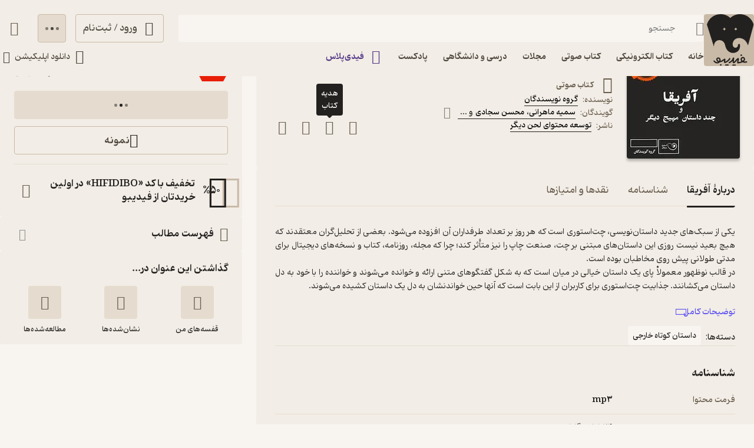

--- FILE ---
content_type: text/html; charset=utf-8
request_url: https://fidibo.com/book/130548-%DA%A9%D8%AA%D8%A7%D8%A8-%D8%B5%D9%88%D8%AA%DB%8C-%D8%A2%D9%81%D8%B1%DB%8C%D9%82%D8%A7
body_size: 63249
content:
<!doctype html><html dir="rtl" lang="fa-IR"><head><link rel="preconnect" href="https://api.fidibo.com"/><link rel="preconnect" href="https://cdn.fidibo.com"/><meta name="viewport" content="width=device-width,initial-scale=1,viewport-fit=cover"/><meta name="apple-mobile-web-app-capable" content="yes"/><meta name="mobile-web-app-capable" content="yes"/><meta name="theme-color" content="#FFFFFF"/><meta name="google" content="notranslate"/><title>کتاب آفریقا اثر گروه نویسندگان | دانلود و خرید کتاب آفریقا</title><meta property="og:title" content="کتاب آفریقا اثر گروه نویسندگان | دانلود و خرید کتاب آفریقا"/><meta name="twitter:title" content="کتاب آفریقا اثر گروه نویسندگان | دانلود و خرید کتاب آفریقا"/><meta name="description" content="دانلود کتاب صوتی آفریقا اثر گروه نویسندگان با صدای سمیه ماهرانی. نسخه قانونی در فیدیبو با امکان پخش در موبایل و کامپیوتر."/><meta property="og:description" content="دانلود کتاب صوتی آفریقا اثر گروه نویسندگان با صدای سمیه ماهرانی. نسخه قانونی در فیدیبو با امکان پخش در موبایل و کامپیوتر."/><meta name="twitter:description" content="دانلود کتاب صوتی آفریقا اثر گروه نویسندگان با صدای سمیه ماهرانی. نسخه قانونی در فیدیبو با امکان پخش در موبایل و کامپیوتر."/><meta property="og:image" content="/logo1024.png"/><meta name="twitter:image" content="/logo1024.png"/><meta name="enamad" content="35220788"/><meta charset="utf-8"/><link rel="preload" as="image" href="https://cdn.fidibo.com/phoenixpub/content/bd51fc84-be81-4a55-85d7-1db720b80bfe/e5a8bc7d-8e4e-4722-a0b0-e5789506bfb9.jpg?width=192" fetchpriority="high"/><link rel="icon" type="image/png" href="/favicon-96x96.png" sizes="96x96"/><link rel="icon" type="image/svg+xml" href="/favicon.svg"/><link rel="shortcut icon" href="/favicon.ico"/><link rel="apple-touch-icon" sizes="180x180" href="/apple-touch-icon.png"/><meta name="apple-mobile-web-app-title" content="Fidibo"/><link rel="manifest" href="/manifest.json"/><script type="application/javascript">if("undefined"!=typeof window){const o={"--dana-primary":"#F37021","--toast-success-bg":"#001F19","--toast-info-bg":"#051628","--toast-warning-bg":"#1F1E02","--toast-fail-bg":"#2B040B","--first-color":"#F8F5F1","--second-color":"#B179FF","--third-color":"#C9BAA7","--forth-color":"#E5DCCF","--sixth-color":"#442E6E","--seventh-color":"#221737","--ninth-color":"#5C6A74","--tenth-color":"#499CFA","--first-tree-growth-background":"#23211F","--second-tree-growth-background":"#23211F","--tree-share-background":"#F7F5F1","--on-first-surface-color":"#23211F","--on-second-surface-color":"#F8F5F1","--blur-background-color":"rgba(28, 32, 40, 0.5)","--success-container-color":"#001F19","--info-container-color":"#051628","--warning-container-color":"#1F1E02","--danger-container-color":"#2B040B","--first-icon-color":"#C9BAA7","--third-icon-color":"#867F76","--forth-icon-color":"#695E4F","--fifth-icon-color":"#322E2A","--sixth-icon-color":"#F8F5F1","--header-background-color":"rgba(28,32,40,0.8)","--first-background-color":"#322E2A","--second-background-color":"#23211F","--third-background-color":"#23211F","--forth-background-color":"#23211F","--fifth-background-color":"#F8F5F1","--sixth-background-color":"#FFF","--tenth-background-color":"#322E2A","--first-text-color":"#F8F5F1","--second-text-color":"#B4AB9E","--forth-text-color":"#E5DCCF","--seventh-text-color":"#000","--first-border-color":"#4D463D","--second-border-color":"#322E2A","--second-border-color-rgb":"50, 46, 42","--third-border-color":"#322E2A","--forth-border-color":"#F2EDE6","--neutral-1":"#000000","--neutral-9":"#E5DCCF","--neutral-2":"#FFFFFF","--rate-tag-color":"#FDE3A3","--on-rate-tag-color":"#322E2A","--link-color":"#499CFA","--info-color":"#499CFA","--third-shadow":"0 4px 16px -3px rgba(0, 0, 0, 0.2)","--first-material-color":"rgba(255,255,255,0.15)","--svg-first-color":"#695E4F","--svg-second-color":"#F8F5F1","--svg-third-color":"#23211F","--svg-forth-color":"#867F76","--svg-fifth-color":"#000000","--svg-sixth-color":"#B179FF","--svg-seventh-color":"#867F76","--svg-eighth-color":"#5A5043","--svg-ninth-color":"#F3EDE5"};window.changeTheme=function({theme:n}){"dark"===n?Object.keys(o).forEach(n=>document.documentElement.style.setProperty(n,o[n])):Object.keys(o).forEach(o=>document.documentElement.style.removeProperty(o))};const n=window?.matchMedia?.("(prefers-color-scheme: dark)"),t=localStorage.getItem("theme"),r="light"===t||"dark"===t?t:n?.matches?"dark":"light";"dark"===r&&window.changeTheme({theme:r});const a=o=>{const n=document.createElement("link");n.rel="stylesheet",n.href=`/media/font-icons/${o}`,document.head.appendChild(n)},e={rebrand:"rebrand/fidibo-icons.css",superapp:"superapp/superapp.css"};a(e.rebrand);const f=o=>{o.forEach(o=>{const n=document.createElement("link");n.rel="preload",n.href=`/media/fonts/${o}`,n.as="font",n.type="font/ttf",n.crossOrigin="anonymous",document.head.appendChild(n)})},c={IRANYekan:["IRANYekan/iranyekanwebextraboldfanum.ttf","IRANYekan/iranyekanwebboldfanum.ttf","IRANYekan/iranyekanwebmediumfanum.ttf","IRANYekan/iranyekanwebregularfanum.ttf"],Kahroba:["Kahroba/Kahroba-FD-L-ELC.ttf","Kahroba/Kahroba-FD-M-ELC.ttf","Kahroba/Kahroba-FD-RG-ELC.ttf","Kahroba/Kahroba-FD-B-EHC.ttf"]};f(c.Kahroba);const l=o=>{const n=document.createElement("style");n.innerHTML=o,document.head.appendChild(n)},s={IRANYekan:'\n                @font-face {\n                    font-family: "my-font-light";\n                    src: url("/media/fonts/IRANYekan/iranyekanwebregularfanum.ttf") format("opentype");\n                    font-display: swap;\n                }\n    \n                @font-face {\n                    font-family: "my-font-medium";\n                    src: url("/media/fonts/IRANYekan/iranyekanwebboldfanum.ttf") format("opentype");\n                    font-display: swap;\n                }\n    \n                @font-face {\n                    font-family: "my-font-regular";\n                    src: url("/media/fonts/IRANYekan/iranyekanwebmediumfanum.ttf") format("opentype");\n                    font-display: swap;\n                }\n    \n                @font-face {\n                    font-family: "my-font-bold";\n                    src: url("/media/fonts/IRANYekan/iranyekanwebextraboldfanum.ttf") format("opentype");\n                    font-display: swap;\n                }\n    \n                @font-face {\n                    font-family: "my-font-en";\n                    src: url("/media/fonts/IRANYekan/iranyekanwebregularfanum.ttf") format("opentype");\n                    font-display: swap;\n                }\n                ',Kahroba:'\n                @font-face {\n                    font-family: "my-font-light";\n                    src: url("/media/fonts/Kahroba/Kahroba-FD-L-ELC.ttf") format("opentype");\n                    font-display: swap;\n                }\n    \n                @font-face {\n                    font-family: "my-font-medium";\n                    src: url("/media/fonts/Kahroba/Kahroba-FD-M-ELC.ttf") format("opentype");\n                    font-display: swap;\n                }\n    \n                @font-face {\n                    font-family: "my-font-regular";\n                    src: url("/media/fonts/Kahroba/Kahroba-FD-RG-ELC.ttf") format("opentype");\n                    font-display: swap;\n                }\n    \n                @font-face {\n                    font-family: "my-font-bold";\n                    src: url("/media/fonts/Kahroba/Kahroba-FD-B-EHC.ttf") format("opentype");\n                    font-display: swap;\n                }\n    \n                @font-face {\n                    font-family: "my-font-en";\n                    src: url("/media/fonts/Kahroba/Kahroba-FD-L-ELC.ttf") format("opentype");\n                    font-display: swap;\n                }\n                '};l(s.Kahroba)}</script><script type="text/javascript" src="https://s1.mediaad.org/serve/4680/retargeting.js" async></script><script defer="defer" src="/static/js/main.6d3b3b71.js"></script><style id="inline-css">.router-container{overflow-x:clip;width:100%}.image-loading-main{contain:content;display:block;object-fit:cover}.image-loading-main.image-loading{background-color:var(--forth-icon-color);content-visibility:auto;font-size:0}.material{color:inherit;cursor:pointer;display:block;overflow:hidden;position:relative;transform:perspective(0);-webkit-user-select:none;user-select:none;vertical-align:top}.material.disable{cursor:not-allowed}.stage{align-items:center;display:flex;justify-content:center}.dot-flashing{animation:dot-flashing 1s linear infinite alternate;animation-delay:.5s;background-color:var(--second-text-color);border-radius:5px;height:5px;position:relative;width:5px}.dot-flashing:after,.dot-flashing:before{content:"";display:inline-block;position:absolute;top:0}.dot-flashing:before{animation:dot-flashing 1s infinite alternate;animation-delay:0s;right:9px}.dot-flashing:after,.dot-flashing:before{background-color:var(--second-text-color);border-radius:5px;height:5px;width:5px}.dot-flashing:after{animation:dot-flashing 1s infinite alternate;animation-delay:1s;left:9px}@keyframes dot-flashing{0%{background-color:var(--first-text-color)}50%,to{background-color:var(--second-text-color)}}.toast-container{left:16px;margin-inline-start:auto;max-height:calc(var(--full-height) - 32px);overflow:hidden;pointer-events:none;position:fixed;right:16px;transition:top var(--first-transition);width:calc(100% - 32px);z-index:var(--toast-z-index)}@media screen and (min-width:769px){.toast-container{left:50%;max-width:calc(100% - var(--first-solid-padding)*2);right:auto;transform:translateX(-50%);width:var(--first-max-page-width)}}:root{--ebook-ratio:0.729;--audio-ratio:1;--language-direction:rtl;--full-viewport:100vw;--full-height:100vh}@supports(height:100dvh){:root{--full-viewport:100dvw;--full-height:100dvh}}:root{--page-padding-bottom:calc(var(--player-height) + var(--nav-height));--player-height:0px;--header-un-collapsed-mobile-height:112px;--header-desktop-height:var(--header-un-collapsed-desktop-height);--header-un-collapsed-desktop-height:129px;--nav-mobile-height:calc(72px + var(--bottom-env-padding));--first-btn-input-height:48px;--first-max-page-width:1320px;--bottom-env-padding:calc(min(env(safe-area-inset-bottom), 20px));--first-line-height:23px;--toast-z-index:5;--header-z-index:3;--book-introduction-header-z-index:2;--default-z-index:1;--first-color:#23211f;--second-color:#553a89;--third-color:#695e4f;--forth-color:#4d463d;--on-first-surface-color:#fff;--success-color:#33b377;--info-color:#493edc;--danger-color:#f54c4c;--badge-red-color:#e91e07;--first-icon-color:#695e4f;--second-icon-color:#8f9193;--third-icon-color:#b4ab9e;--forth-icon-color:#c9baa7;--fifth-icon-color:#f8f5f1;--transition-time:350ms;--transition-method:cubic-bezier(.8,-0.3,.2,1.3);--first-transition:var(--transition-method) var(--transition-time);--second-background-color:#f8f5f1;--third-background-color:#f8f5f1;--forth-background-color:#f8f5f1;--sixth-background-color:#000;--solid-light:#fff;--neutral-1:#fff;--neutral-9:#4d463d;--first-text-color:#23211f;--second-text-color:#867f76;--forth-text-color:#4d463d;--first-border-color:#e5dccf;--second-border-color:#f2ede6;--third-border-color:#e5dccf;--forth-border-color:#322e2a;--rate-tag-color:#efe944;--on-rate-tag-color:#322e2a;--link-color:#594ef2;--first-radius:4px;--second-radius:6px;--third-radius:8px;--sixth-radius:24px;--tiny-font:11px;--small-font:12px;--regular-font:13px;--title-font:14px;--large-font:16px;--big-font:18px;--huge-font:20px}@media screen and (min-width:1141px){:root{--header-padding:var(--header-un-collapsed-desktop-height);--nav-height:0px!important;--first-solid-padding:32px}}@media screen and (max-width:1140px){:root{--header-padding:var(--header-un-collapsed-mobile-height);--nav-height:var(--nav-mobile-height);--first-solid-padding:128px}}@media screen and (max-width:990px){:root{--first-solid-padding:32px}}@media screen and (max-width:768px){:root{--first-solid-padding:16px}}@keyframes fade-in{0%{opacity:0}to{opacity:1}}.btn{align-items:center;border-radius:var(--first-radius);display:flex;font-family:my-font-regular,serif;font-size:var(--large-font);height:var(--first-btn-input-height);justify-content:center;padding:0 12px;text-align:center;transition:background-color .1s ease,color .1s ease,border .1s ease}.btn path{transition:fill .1s ease}.btn.first{border:1px solid var(--forth-icon-color);color:var(--forth-text-color)}.btn.forth{background-color:var(--forth-background-color);border:1px solid var(--third-border-color);color:var(--first-icon-color)}.btn.sixth{background-color:var(--info-color);color:var(--solid-light)}.btn.outline{color:var(--first-color);font-size:var(--title-font);gap:8px}.btn.outline svg{height:20px;width:20px}@media screen and (max-width:768px){.btn.outline{font-size:var(--regular-font)}}.btn.disable{background-color:var(--first-border-color);color:var(--third-icon-color);cursor:not-allowed}.btn.disable path{fill:var(--solid-light)}.btn.loading{cursor:not-allowed}.btn.active:focus-visible{box-shadow:0 0 0 2px var(--second-color)!important}@media screen and (max-width:768px){.btn{border-radius:var(--second-radius);font-size:var(--title-font)}}button:focus-visible{box-shadow:0 0 0 2px var(--first-color)!important}.input-label{--input-height:var(--first-btn-input-height);display:block;position:relative}.input-field{border:1px solid var(--third-icon-color);border-radius:var(--first-radius);display:block;font-family:my-font-light,serif;font-size:var(--title-font);height:var(--input-height);padding-inline-end:calc(var(--input-height)/4);padding-inline-start:calc(var(--input-height)/4);transition:all .2s ease;width:100%}.input-field[disabled]{pointer-events:none}.input-field::placeholder{opacity:0;transition:opacity .2s ease}.input-field.empty-label::placeholder{opacity:1}.input-field.have-icon{padding-inline-start:calc(var(--input-height)/4 + var(--input-height)/2 + var(--input-height)/4)}.input-field:focus::placeholder,.input-field:not(:placeholder-shown)::placeholder{opacity:1}.input-field:not(:placeholder-shown){border:1px solid var(--forth-border-color)}.input-field:not(:placeholder-shown)+.input-icons .input-label-icon{color:var(--forth-border-color)}.input-field:focus{border:1px solid var(--first-color)}.input-field:focus+.input-icons .input-label-icon{color:var(--first-color)}.input-field.error{border:1px solid var(--danger-color)!important}.input-field.success{border:1px solid var(--success-color)}.input-label-icon{color:var(--second-text-color);font-size:calc(var(--input-height)/2);height:calc(var(--input-height)/2);inset-inline-start:calc(var(--input-height)/4);pointer-events:none;position:absolute;top:calc(var(--input-height)/4);transition:fill .2s ease;width:calc(var(--input-height)/2)}.input-label-icon.error{color:var(--danger-color)!important}.input-label-icon.success{color:var(--success-color)!important}.input-label-clear{align-items:center;border-radius:var(--third-radius);display:flex!important;height:var(--input-height);inset-inline-end:0;justify-content:center;position:absolute;top:0;transform:scale(1);transition:all var(--first-transition);width:var(--input-height)}.input-label-clear.hide{transform:scale(0)}.input-label-clear-icon{color:#a09990;font-size:24px}@media screen and (max-width:768px){.input-label-clear-icon{font-size:20px}}.navbar{display:none}@media screen and (max-width:1140px){.navbar{background-color:var(--forth-background-color);bottom:-1px;box-shadow:0 -4px 14px -2px #0000000f;display:block;height:var(--nav-mobile-height);left:0;overflow:hidden;padding-bottom:var(--bottom-env-padding);position:fixed;right:0;transform:translateZ(0);transition:border-radius .25s ease,transform .25s ease;z-index:1}.navbar.hide{border-radius:0}.navbar.hide{transform:translate3d(0,calc(100% - var(--bottom-env-padding)),0)}.navbar.hide .navbar-item{opacity:0}}.navbar-content{display:flex;height:100%;position:relative}@media screen and (max-width:1140px)and (min-width:990px){.navbar-content{margin:0 var(--first-solid-padding)}}.navbar-item{align-items:center;display:flex;flex-direction:column;gap:2px;height:100%;justify-content:space-between;max-width:25%;min-width:25%;opacity:1;padding:8px 0;transition:opacity .2s ease}.navbar-item-inner.active{align-items:center;background-color:var(--first-border-color);border-radius:var(--sixth-radius);display:flex;height:32px;justify-content:center;left:50%;opacity:1;position:absolute;top:8px;transform:translateX(-50%);width:56px}.navbar-item-inner.active.hide{opacity:0;transition:opacity .4s ease}.navbar-item-inner-icon{font-size:24px;opacity:1;transform:scale(1);transition:transform .3s ease,opacity .3s ease}.navbar-item-inner-icon.not-active{color:var(--second-text-color);margin-top:4px}.navbar-item-inner-icon.not-active.hide{opacity:0}.navbar-item-inner-icon.plus{color:var(--second-color)}.navbar-item-inner-title{color:var(--first-icon-color);font-family:my-font-medium,serif;font-size:var(--small-font);transition:color .3s ease}.navbar-item-inner-title.active{color:var(--first-color)}.navbar-item-inner-title.plus.active{color:var(--second-color)}.badge-text{color:var(--first-icon-color);font-family:my-font-medium,serif;font-size:var(--regular-font);margin-right:4px}@media screen and (max-width:1140px){.main-card-badges{justify-content:center;padding-bottom:16px}}.rate{align-items:center;display:flex;gap:8px}@media screen and (max-width:768px){.rate{justify-content:space-between;width:100%}}.rate-item{align-items:center;background-color:var(--third-icon-color);border-radius:var(--first-radius);display:flex;height:48px;justify-content:center;position:relative;width:48px}.rate-item.active{background-color:var(--first-color)}@media screen and (max-width:768px){.rate-item{border-radius:var(--third-radius)}}.rate-item-icon{display:block;height:36px;width:38px}.rate-item-icon.face{left:50%;opacity:1;position:absolute;top:50%;transform:translate3d(-50%,-50%,0)}.rate-item-icon.face.hide{opacity:0}.show-image-footer-icon-type-svg{color:var(--first-icon-color);font-size:20px;height:20px;width:20px}.show-image-footer-icon-type-svg path{fill:var(--solid-light)}@media screen and (max-width:768px){.show-image-footer-icon-type-svg{font-size:16px;height:16px;width:16px}}.card-badges{align-items:center;display:flex;gap:2px;justify-content:center}.card-badges>div{align-content:center;display:flex}.book-author-detail{display:flex;gap:4px}.book-author-detail{align-items:center;color:var(--forth-color);font-family:my-font-regular,serif;font-size:var(--title-font)}.book-author-detail-badges{justify-content:flex-start}.footer{background-color:var(--second-border-color);contain:content;padding:64px var(--first-solid-padding)}@media screen and (max-width:1140px){.footer{display:none}}.footer-content-bg{background-color:var(--second-border-color);border-radius:var(--first-radius);display:flex;width:100%}@media screen and (max-width:1140px){.footer-content-bg{flex-direction:column}}.footer-content{margin:0 auto;max-width:var(--first-max-page-width)}@media screen and (max-width:1140px){.footer-content{border-top:0;padding-top:16px}}.footer-content-top{display:flex}@media screen and (max-width:1140px){.footer-content-top{flex-wrap:wrap}}.footer-content-col{border-bottom:1px solid var(--first-border-color);flex-grow:1;width:25%}@media screen and (max-width:1140px){.footer-content-col{background-color:var(--second-border-color);padding:0 0 16px;width:100%}.footer-content-col:first-child{border-radius:var(--first-radius) var(--first-radius) 0 0}}.footer-content-col-title{align-items:center;display:flex;justify-content:space-between;padding-bottom:16px;pointer-events:none;width:100%}@media screen and (max-width:1140px){.footer-content-col-title{padding:16px;pointer-events:all}}.footer-content-col-title-text{font-family:my-font-bold,serif;font-size:var(--large-font)}@media screen and (max-width:768px){.footer-content-col-title-text{font-size:var(--title-font)}}.footer-content-col-title-arrow-icon{display:none}@media screen and (max-width:1140px){.footer-content-col-title-arrow-icon{color:var(--first-icon-color);display:block;font-size:16px;transition:transform .2s ease}.footer-content-col-title-arrow-icon.show{transform:rotate(180deg)}}.footer-content-col-ul{list-style:none}@media screen and (min-width:1141px){.footer-content-col-ul{height:auto!important}}@media screen and (max-width:1140px){.footer-content-col-ul{margin-top:0;opacity:1;overflow:hidden;padding:0 16px;transition:margin-top .2s ease,height .2s ease,opacity .2s ease .2s}.footer-content-col-ul.hide{margin-top:-16px;opacity:0;transition:margin-top .2s ease .2s,height .2s ease .2s,opacity .2s ease}}.footer-content-col-list{align-items:center;display:flex;gap:8px}.footer-content-col-list:before{border-radius:50%;color:var(--second-text-color);content:"•";height:6px;margin-top:-10px;width:6px}.footer-content-col-link{border-radius:var(--first-radius);color:var(--third-color);font-family:my-font-medium,serif;font-size:var(--title-font);margin-inline-start:-8px;padding:4px 8px}@media screen and (max-width:768px){.footer-content-col-link{font-size:var(--small-font)}}.footer-content-download{background-color:var(--second-background-color);border-radius:var(--third-radius);margin-inline-start:32px;min-width:312px;padding:34px 24px;width:312px}@media screen and (max-width:1140px){.footer-content-download{background-color:var(--second-border-color);margin-inline-start:0;margin-bottom:16px;order:-1;padding:16px;width:100%}}.footer-content-download-top{align-items:center;border-bottom:1px solid var(--first-border-color);display:flex;justify-content:space-between;padding-bottom:24px}@media screen and (max-width:1140px){.footer-content-download-top{border-bottom:none;padding-bottom:0}}.footer-content-download-top-logo{align-items:center;display:flex}.footer-content-download-top-logo-icon{font-size:40px}.footer-content-download-top-logo-content{margin-inline-start:12px}.footer-content-download-top-logo-content-title{font-family:my-font-regular,serif;font-size:var(--regular-font);margin-bottom:2px}.footer-content-download-top-logo-content-desc{width:85px}.footer-content-download-top-icon{align-items:center;border:1px solid var(--forth-icon-color);border-radius:var(--first-radius);display:flex;height:40px;justify-content:center;width:40px}.footer-content-download-top-icon-svg{color:var(--first-icon-color);font-size:24px}.footer-content-download-row{align-items:center;display:flex;margin-top:32px}@media screen and (max-width:1140px){.footer-content-download-row{display:none}}.footer-content-download-row-icon{font-size:24px;margin-inline-end:8px}.footer-content-download-row-title{font-family:my-font-medium,serif;font-size:var(--title-font)}.footer-content-download-download{align-items:center;display:flex;gap:8px;margin-top:16px}@media screen and (max-width:1140px){.footer-content-download-download{display:none}}.footer-content-download-download-item{flex-grow:1}.footer-content-download-download-item svg{display:block}.footer-content-down{align-items:center;display:flex;padding-top:32px}@media screen and (max-width:1140px){.footer-content-down{background-color:var(--second-border-color);border-radius:0 0 var(--first-radius) var(--first-radius);flex-direction:column}}.footer-content-down-section{width:calc(50% - 172px)}@media screen and (max-width:1140px){.footer-content-down-section{padding:0 16px 32px;width:100%}.footer-content-down-section.hide-mobile{display:none}}.footer-content-down-logos{align-items:center;display:flex;flex-grow:1;gap:8px;justify-content:space-between;margin-inline-start:32px;width:312px}@media screen and (max-width:1140px){.footer-content-down-logos{margin-inline-start:0;padding:0 16px 16px;width:100%}}@media screen and (min-width:769px)and (max-width:1140px){.footer-content-down-logos{gap:32px;justify-content:flex-start}}.footer-content-down-logos-first-second{aspect-ratio:var(--audio-ratio);display:block;object-fit:contain;width:32%}@media screen and (max-width:1140px){.footer-content-down-logos-first-second{max-width:120px;width:28%}}.footer-content-down-logos-third{aspect-ratio:var(--audio-ratio);display:block;width:32%}.footer-content-down-logos-third img{display:block;height:100%;object-fit:contain;width:100%}@media screen and (max-width:1140px){.footer-content-down-logos-third{max-width:120px;width:28%}}.footer-content-down-section-title{font-family:my-font-medium,serif;font-size:var(--large-font);margin-bottom:16px}.footer-content-down-content{display:inline-flex;flex-direction:column}.footer-content-down-section-desc{align-items:center;direction:ltr;display:flex;justify-content:flex-end}.footer-content-down-section-desc.items{justify-content:space-between;margin-top:8px}.footer-content-down-section-desc-item{align-items:center;display:flex}.footer-content-down-section-desc-icon{color:var(--first-icon-color);font-size:24px;margin-inline-end:8px}.footer-content-down-section-desc-detail{border-inline-start:1px solid var(--first-border-color);color:var(--second-text-color);font-size:var(--regular-font);margin-inline-start:16px;padding-inline-start:16px}.footer-content-down-section-instagram{width:120px}.footer-content-down-section-social{align-items:center;display:flex;gap:16px}@media screen and (max-width:768px){.footer-content-down-section-social{justify-content:space-between;padding:0 16px}}.footer-content-down-section-social-link{align-items:center;display:flex;height:28px;justify-content:center;width:28px}.footer-content-down-section-social-link.big{height:auto;margin-inline-start:0;width:120px}@media screen and (max-width:768px){.footer-content-down-section-social-link{height:24px;width:24px}}.footer-content-down-section-social-icon{height:20px;width:20px}.header{border-radius:0 0 var(--third-radius) var(--third-radius);height:var(--header-desktop-height);left:0;padding:0 var(--first-solid-padding);position:fixed;right:0;top:0;transition:height var(--first-transition);z-index:var(--header-z-index)}.header,.header.mac{background-color:var(--second-border-color)}.header.mac{-webkit-backdrop-filter:blur(40px);backdrop-filter:blur(40px)}@media screen and (max-width:1140px){.header{display:none}}.header-content{display:flex;flex-direction:column;height:100%;justify-content:space-between;margin:0 auto;max-width:var(--first-max-page-width)}.header-top{align-items:flex-start;display:flex;flex-direction:row;gap:32px;margin-top:24px;width:100%}.header-column{display:flex;flex-direction:column;gap:9px;width:100%}.header-row{align-items:center;display:flex;flex-direction:row;width:100%}.header-top-logo{max-height:96px;max-width:91px;object-fit:contain;padding-inline-end:5px;transition:all .2s linear;width:100%}.header-top-logo.image-loading{border-radius:var(--first-radius)}.header-top-login-icon{font-size:24px;height:24px;margin-inline-end:8px;width:24px}.header-top-basket-container{margin-inline-start:16px;position:relative}.header-top-basket{padding:0;width:var(--first-btn-input-height)}.header-top-basket-count{align-items:center;aspect-ratio:var(--audio-ratio);background-color:var(--first-color);border-radius:50%;bottom:8px;color:var(--fifth-icon-color);display:flex;font-family:my-font-light,serif;font-size:var(--tiny-font);inset-inline-start:8px;justify-content:center;min-width:16px;opacity:1;pointer-events:none;position:absolute;transform:scale(1);transition:transform var(--first-transition),opacity var(--first-transition);width:16px;z-index:var(--header-z-index)}.header-top-basket-count.hide{opacity:0;transform:scale(0)}.header-bottom{align-items:center;display:flex;justify-content:space-between;transition:opacity .2s ease .2s}.header-bottom.hide{opacity:0;pointer-events:none;transition:opacity .1s ease}.header-bottom-categories{align-items:center;display:flex;margin-inline-start:-12px;opacity:0;position:relative;transition:opacity var(--first-transition)}.header-bottom-categories.show{opacity:1}.header-bottom-categories-active-border{background-color:var(--first-color);border-radius:var(--first-radius);bottom:0;height:2px;inset-inline-end:0;position:absolute;transition:width .35s ease,transform .35s ease,background-color .35s ease}.header-bottom-categories-active-border.plus{background-color:var(--second-color)}@media screen and (max-width:950px){.header-bottom-categories-item-link:first-child{display:none}}.header-bottom-categories-item{border-color:#0000!important;border-radius:0}.header-bottom-categories-item-icon{font-size:24px;height:24px;margin-inline-end:8px;width:24px}.header-bottom-categories-item-icon.image-loading{border-radius:var(--first-radius)}.header-bottom-categories-item-icon.plus{color:var(--second-color)}.header-bottom-categories-item-title{font-family:my-font-medium,serif;font-size:var(--title-font)}.header-bottom-categories-item-title.plus{color:var(--second-color)}.header-bottom-download{border-color:#0000!important;margin-inline-end:-12px}.header-bottom-download-icon{font-size:24px;height:24px;width:24px}.header-bottom-download-title{font-size:var(--title-font);margin:0 4px}.header-bottom-download-arrow{font-size:20px;height:20px;width:20px}.header-mega-menu{animation:mega-menu-in var(--first-transition);left:max(var(--first-solid-padding),(var(--full-viewport) - var(--first-max-page-width))/2);opacity:1;position:absolute;right:max(var(--first-solid-padding),(var(--full-viewport) - var(--first-max-page-width))/2);top:var(--header-un-collapsed-desktop-height);transform:translateZ(0)}.header-mega-menu.is-hidden{animation:none;opacity:0;pointer-events:none;transform:translate3d(0,10px,0);visibility:hidden}@keyframes mega-menu-in{0%{opacity:0;transform:translate3d(0,10px,0)}to{opacity:1;transform:translateZ(0)}}.header-mega-menu-inner{background-color:var(--second-border-color);border-radius:var(--first-radius);height:564px;max-height:calc(var(--full-height) - var(--header-un-collapsed-desktop-height) - 32px);overflow-x:clip;overflow-y:auto;position:relative}.header-mega-menu-box{align-content:flex-start;display:flex;flex-direction:column;flex-wrap:wrap;height:564px;left:0;padding:24px;position:absolute;right:0;top:0;transition:opacity .2s ease;width:100%}.header-mega-menu-box.hide{opacity:0;pointer-events:none}.header-mega-menu-box-title{align-items:center;animation:fade-in var(--first-transition);display:flex;font-family:my-font-regular,serif;font-size:var(--title-font);height:32px;max-width:20%;width:20%}.header-mega-menu-box-title-icon{font-size:20px;margin-inline-end:4px}.header-mega-menu-box-title-arrow{color:var(--third-color);font-size:16px;height:16px;margin-inline-start:8px;width:16px}.header-mega-menu-box-title-arrow path{fill:var(--third-color)}.header-mega-menu-box-item{align-items:center;animation:fade-in var(--first-transition);display:flex;font-family:my-font-light,serif;font-size:var(--regular-font);height:32px;max-width:20%;padding-inline-start:24px;width:20%}.header-mega-menu-box-item-separator{height:32px}.breadcrumb{align-items:center;display:flex;width:100%}.breadcrumb-name{color:var(--third-color);font-family:my-font-regular,serif;font-size:var(--small-font);min-width:fit-content;padding:16px 4px;white-space:nowrap}.breadcrumb-name.last{color:var(--neutral-9);font-family:my-font-bold,serif}.breadcrumb-arrow{color:var(--third-icon-color);font-size:16px}.book-overview-container{position:relative}.book-overview{background-color:var(--second-background-color);min-height:var(--full-height);padding:var(--header-padding) var(--first-solid-padding) calc(var(--page-padding-bottom) + 16px);width:var(--full-viewport)}@media screen and (max-width:1140px){.book-overview.sticky-padding-bottom{padding-bottom:calc(var(--page-padding-bottom) + 90px)}}.book-overview-content{display:flex;flex-wrap:wrap;justify-content:center;margin:0 auto;max-width:var(--first-max-page-width)}@media screen and (max-width:1140px){.book-overview-content{gap:16px;padding-bottom:var(--first-solid-padding)}}.book-overview-content-breadcrumb{order:-3;width:100%}@media screen and (max-width:1140px){.book-overview-content-breadcrumb{margin-bottom:-16px}}.book-overview-first-section{display:inline-flex;flex-direction:column;gap:16px;margin-bottom:24px;max-width:calc(100% - 314px);vertical-align:top;width:66%}@media screen and (max-width:1140px){.book-overview-first-section{display:contents}}.book-overview-second-section{display:inline-flex;flex-direction:column;gap:16px;margin-inline-start:24px;min-width:290px;padding:24px 0;vertical-align:top;width:calc(34% - 24px)}.book-overview-second-section.audio{padding-top:0}@media screen and (max-width:1140px){.book-overview-second-section{display:contents}}.book-overview-second-section-buy{flex-grow:1;order:100}@media screen and (max-width:1140px){.book-overview-second-section-buy{display:none}}.book-main-box{align-items:flex-start;background-color:var(--second-border-color);border-radius:var(--first-radius);display:flex;margin-top:24px;order:-2;padding:0 24px 16px;transition:transform .2s ease;width:100%}.book-main-box.audio{margin-top:0}@media screen and (max-width:1140px){.book-main-box{align-items:center;background-color:#0000;border-radius:var(--first-radius) var(--first-radius) 0 0;flex-direction:column;flex-wrap:wrap;margin-top:0;padding:0 16px}}.book-main-box-content{align-items:flex-end;display:flex;width:100%}@media screen and (max-width:1140px){.book-main-box-content{flex-direction:column}}.book-main-box-img{aspect-ratio:var(--ebook-ratio);border-radius:var(--first-radius);box-shadow:0 4px 4px 0 rgba(0,0,0,.251);margin-top:-24px;min-width:178px;width:178px}.book-main-box-img.audio{aspect-ratio:var(--audio-ratio);margin-top:24px;min-width:192px;width:192px}@media screen and (max-width:1140px){.book-main-box-img,.book-main-box-img.audio{margin-top:16px}}.book-main-box-detail{display:flex;flex-direction:column;flex-grow:1;gap:12px;padding:24px 24px 12px}@media screen and (max-width:1140px){.book-main-box-detail{align-items:center;order:1;padding:0;width:100%}}.book-main-box-detail-title{color:var(--first-color);font-family:my-font-bold,serif;font-size:var(--huge-font)}@media screen and (max-width:1140px){.book-main-box-detail-title{text-align:center}}@media screen and (max-width:768px){.book-main-box-detail-title{font-size:var(--large-font)}}.book-main-box-detail-subtitle{color:var(--first-icon-color);font-family:my-font-regular,serif;font-size:var(--small-font)}@media screen and (max-width:768px){.book-main-box-detail-subtitle{font-size:var(--small-font)}}.book-main-box-detail-author{align-items:center;display:flex;flex-wrap:wrap}@media screen and (max-width:1140px){.book-main-box-detail-author{justify-content:center}}.book-main-box-detail-author-title{color:var(--first-icon-color);font-size:var(--regular-font);margin-inline-end:8px}@media screen and (max-width:768px){.book-main-box-detail-author-title{font-size:var(--small-font)}}.book-main-box-detail-author-content{display:flex}.book-main-box-detail-author-content.have-action{border-bottom:1px solid var(--first-text-color);cursor:pointer}.book-main-box-detail-author-name{color:var(--sixth-background-color);font-size:var(--regular-font);max-width:100%;overflow:hidden;text-overflow:ellipsis;white-space:nowrap}.book-main-box-detail-author-name.have-action{border-bottom:1px solid var(--first-text-color)}.book-main-box-detail-author-separator{margin-inline-end:4px;position:relative}.book-main-box-detail-author-separator-icon{color:var(--second-text-color);font-size:20px;left:-28px;position:absolute}.book-main-box-detail-author-separator:last-child{margin-inline-start:4px}.book-main-box-buttons{display:flex;flex-direction:row;gap:8px;padding:24px 0 0}@media screen and (max-width:1140px){.book-main-box-buttons{flex-direction:row-reverse;margin:0 auto;padding:16px 0}}.book-main-box-buttons-item{align-items:center;border:0!important;display:flex;height:40px;justify-content:center;min-width:40px;overflow:visible;padding:0;width:40px}.book-main-box-buttons-item .tooltip{text-wrap:nowrap;background-color:var(--first-color);border-radius:var(--first-radius);bottom:100%;color:var(--neutral-1);display:flex;font-size:var(--regular-font);justify-content:center;padding:6px 8px;position:absolute}.book-main-box-buttons-item .tooltip .polygon{bottom:-5px;position:absolute;width:9px}.book-main-box-buttons-item-icon{color:var(--first-icon-color);font-size:24px;height:24px;width:24px}.book-main-box .show-image-footer-icon-type-svg{font-size:28px;height:28px;width:28px}.book-buy-box{background-color:var(--second-border-color);border-radius:var(--first-radius);order:-1;padding:16px 24px;transition:transform ease .2s,opacity ease .2s,top var(--first-transition);width:100%}.book-buy-box.fix{position:sticky;top:calc(var(--header-desktop-height) + 24px)}.book-buy-box.fix.in-overview{top:calc(var(--header-desktop-height) + 89px)}.book-buy-box.hide{opacity:0}@media screen and (max-width:1140px){.book-buy-box{border-radius:0 0 var(--third-radius) var(--third-radius);margin-top:16px;padding:16px}}.book-buy-box-detail{align-items:center;border-bottom:1px solid var(--second-border-color);display:flex;margin-bottom:16px;padding-bottom:16px}.book-buy-box-detail-img{aspect-ratio:var(--ebook-ratio);border-radius:var(--first-radius);margin-inline-end:16px;min-width:72px;width:72px}.book-buy-box-detail-img.audio{aspect-ratio:var(--audio-ratio);min-width:80px;width:80px}.book-buy-box-detail-content{align-items:flex-start;display:flex;flex-direction:column;gap:8px;justify-content:space-between}.book-buy-box-detail-content-title{font-family:my-font-bold,serif;font-size:var(--large-font)}.book-buy-box-detail-content-publisher{color:var(--first-icon-color);font-family:my-font-regular,serif;font-size:var(--regular-font)}.book-buy-box-header{align-items:flex-end;display:flex;flex-direction:column;gap:16px;justify-content:space-between;margin-bottom:16px}@media screen and (max-width:768px){.book-buy-box-header{border-top:1px solid var(--second-border-color);padding-top:0}}.book-buy-box-header-first{align-items:flex-start;display:flex;flex-direction:row;gap:16px;justify-content:space-between;width:100%}.book-buy-box-header-rate{align-items:center;background-color:var(--rate-tag-color);border-radius:24px;display:flex;justify-content:center;padding:6px 10px}.book-buy-box-header-rate.empty{background:var(--first-border-color);color:var(--second-text-color);font-family:my-font-medium,serif}.book-buy-box-header-rate-icon{color:var(--on-rate-tag-color);font-size:24px;margin-inline-end:4px}.book-buy-box-header-rate-icon.empty{color:var(--forth-icon-color)}.book-buy-box-header-rate-title{align-items:center;color:var(--on-rate-tag-color);display:flex;font-family:my-font-medium,serif;font-size:var(--title-font)}.book-buy-box-header-rate-title.empty{color:var(--on-rate-tag-color)}.book-buy-box-header-rate-title-responses{color:var(--on-rate-tag-color);font-family:my-font-light,serif;font-size:var(--small-font);margin-inline-start:4px}.book-buy-box-header-rate-title-responses.mis-0{margin-inline-start:0}.book-buy-box-header-bg{display:flex;gap:8px}.book-buy-box-header-second{align-items:flex-end;display:flex;flex-direction:row;justify-content:space-between;width:100%}.book-buy-box-header-discount{align-items:center;display:flex;margin-bottom:4px}.book-buy-box-header-discount-price{color:var(--first-icon-color);font-family:my-font-light,serif;font-size:var(--title-font);text-decoration:line-through}.book-buy-box-header-discount-percent{display:flex}.book-buy-box-header-discount-percent-text{background-color:var(--badge-red-color);color:var(--solid-light);font-family:my-font-regular,serif;font-size:var(--large-font);padding:2px 4px 0}.book-buy-box-header-discount-percent:after,.book-buy-box-header-discount-percent:before{border-bottom:15px solid #0000;border-top:15px solid #0000;content:"";display:block}.book-buy-box-header-discount-percent:after{border-right:8px solid var(--badge-red-color)}.book-buy-box-header-discount-percent:before{border-left:8px solid var(--badge-red-color)}.book-buy-box-header-price{align-items:center;display:flex}.book-buy-box-header-price-number{font-family:my-font-medium,serif;font-size:var(--huge-font);margin-inline-end:4px}@media screen and (max-width:768px){.book-buy-box-header-price-number{font-size:var(--big-font)}}.book-buy-box-header-price-title{color:var(--first-icon-color);font-family:my-font-light,serif;font-size:var(--title-font)}.book-buy-box-main-btn{gap:8px;width:100%}.book-buy-box-footer{align-items:center;display:flex;flex-wrap:wrap;gap:12px;margin-top:12px}.book-buy-box-sticky{display:none}@media screen and (max-width:1140px){.book-buy-box-sticky{background-color:var(--second-background-color);border-radius:var(--third-radius) var(--third-radius) 0 0;bottom:0;display:flex;gap:8px;left:0;margin-bottom:-10px;opacity:1;padding:16px 16px 26px;position:fixed;right:0;transform:translate3d(0,calc(var(--page-padding-bottom)*-1),0);transition:opacity var(--first-transition),transform ease .25s;z-index:var(--header-z-index)}.book-buy-box-sticky.hide{opacity:0;transform:translate3d(0,calc(100% - var(--page-padding-bottom)),0)}.book-buy-box-sticky .book-buy-box-main-btn{flex-grow:1;height:40px}.book-buy-box-sticky .book-buy-box-main-btn:has(.book-buy-box-main-btn-icon){font-size:var(--small-font)}}.book-buy-box-footer-second{flex-grow:1;font-family:my-font-medium,serif;gap:8px;width:34%}@media screen and (max-width:1230px){.book-buy-box-footer-second{font-size:var(--title-font)}}@media screen and (max-width:1115px){.book-buy-box-footer-second{font-size:var(--regular-font)}}.book-buy-box-footer-second-icon{color:var(--first-text-color);font-size:24px}.book-buy-box-header-off-code{align-items:center;border-top:1px solid var(--first-border-color);display:flex;gap:12px;margin-top:16px;padding-top:16px}@media screen and (max-width:768px){.book-buy-box-header-off-code{margin-top:16px;padding-top:16px}}.book-buy-box-header-off-code-frame{height:56px;min-width:56px;position:relative;width:56px}@media screen and (max-width:768px){.book-buy-box-header-off-code-frame{height:48px;min-width:48px;width:48px}}.book-buy-box-header-off-code-frame-icon{font-size:56px}.book-buy-box-header-off-code-frame-text{color:var(--first-color);font-family:my-font-bold,serif;font-size:var(--large-font);left:50%;position:absolute;top:50%;transform:translate3d(-50%,-50%,0)}@media screen and (max-width:768px){.book-buy-box-header-off-code-frame-text{font-size:var(--title-font)}}.book-buy-box-header-off-code-text{flex-grow:1;font-family:my-font-medium,serif;font-size:var(--large-font);line-height:var(--first-line-height);white-space:pre-line}@media screen and (max-width:768px){.book-buy-box-header-off-code-text{font-size:var(--title-font)}}.book-buy-box-header-off-code-copy{border:0!important;color:var(--first-icon-color);height:40px;min-width:40px;padding:0;width:40px}@media screen and (max-width:768px){.book-buy-box-header-off-code-copy{height:32px;min-width:32px;width:32px}}.book-buy-box-header-off-code-copy-icon{color:var(--first-icon-color);font-size:24px}@media screen and (max-width:768px){.book-buy-box-header-off-code-copy-icon{font-size:20px}}.book-library{background-color:var(--second-border-color);border-radius:var(--first-radius);padding:16px 24px;width:100%}@media screen and (max-width:950px){.book-library{padding:16px}}.book-library-title{font-family:my-font-medium,serif;font-size:var(--large-font);margin-bottom:16px}.book-library-actions{align-items:center;display:flex;justify-content:space-between;padding:0 16px}@media screen and (max-width:1140px){.book-library-actions{gap:64px;justify-content:center;padding:0 8px}}@media screen and (max-width:768px){.book-library-actions{gap:0;justify-content:space-between}}.book-library-actions-item{align-items:center;display:flex;flex-direction:column}.book-library-actions-item:hover .book-library-actions-item-btn{background-color:var(--second-background-color)}.book-library-actions-item-btn{align-items:center;background:var(--first-border-color);border:0!important;display:flex;height:56px;justify-content:center;padding:0;transition:all .1s ease;width:56px}.book-library-actions-item-btn-icon{color:var(--first-icon-color);font-size:24px;height:24px;transition:fill .1s ease;width:24px}.book-library-actions-item-title{color:var(--first-color);font-size:var(--small-font);margin-top:8px}.book-user-rate{align-items:center;border-top:1px solid var(--first-border-color);display:flex;gap:8px;justify-content:space-between;padding:36px 0 0;scroll-margin:calc(var(--header-un-collapsed-desktop-height) + 56px);width:100%}@media screen and (max-width:1140px){.book-user-rate{align-items:flex-start;background-color:var(--second-border-color);border-radius:var(--first-radius);border-top:none;flex-direction:column;gap:0;padding:24px 16px}}.book-user-rate-title{font-family:my-font-bold,serif;font-size:var(--large-font);margin-bottom:4px}@media screen and (max-width:1140px){.book-user-rate-title{font-family:my-font-medium,serif}}.book-user-rate-subtitle{color:var(--neutral-9);font-family:my-font-medium,serif;font-size:var(--title-font)}.book-user-rate-subtitle .path2{color:var(--forth-text-color)}@media screen and (max-width:1140px){.book-user-rate-subtitle{display:none}}.book-user-rate-detail{align-items:center;display:flex}@media screen and (max-width:1140px){.book-user-rate-detail{margin-top:16px;width:100%}}.book-introduction{background-color:var(--second-border-color);border-radius:var(--first-radius);width:100%}@media screen and (max-width:1140px){.book-introduction{display:contents}}.book-introduction-header{align-items:center;background-color:var(--second-border-color);border-bottom:1px solid var(--first-border-color);border-radius:var(--third-radius) var(--third-radius) 0 0;border-top:2px solid #0000;display:flex;height:65px;margin:0 32px;padding:8px 0 0;position:sticky;top:calc(-1px + var(--header-desktop-height));transform:translateX(0);transition:top var(--first-transition),border-radius ease .2s,border-top ease .2s;z-index:var(--book-introduction-header-z-index)}@media screen and (max-width:1140px){.book-introduction-header{display:none}}.book-introduction-header-item{border-radius:var(--first-radius);margin-bottom:-1.5px;max-width:40%;padding:0 16px;transition:margin-inline-start var(--first-transition)}.book-introduction-header-item:first-child{padding-right:0}.book-introduction-header-item.active .book-introduction-header-item-content{color:var(--first-text-color);font-family:my-font-medium,serif}.book-introduction-header-item.active .book-introduction-header-item-content-border{background-color:var(--first-color)}.book-introduction-header-item-content{color:var(--third-color);font-family:my-font-regular,serif;font-size:var(--large-font);max-width:100%;overflow:hidden;padding:16px 0;position:relative;text-overflow:ellipsis;white-space:nowrap}.book-introduction-header-item-content-border{background-color:#0000;border-radius:3px;bottom:0;height:3px;inset-inline-start:0;position:absolute;width:100%}.book-introduction-content{display:flex;flex-direction:column;gap:32px;padding:32px;scroll-margin:calc(var(--header-un-collapsed-desktop-height) + 56px)}@media screen and (max-width:1140px){.book-introduction-content{display:contents}}.book-introduction-desc{align-items:flex-start;display:flex;flex-direction:column;gap:16px;width:100%}@media screen and (max-width:1140px){.book-introduction-desc{background-color:var(--second-border-color);border-radius:var(--first-radius);padding:24px 16px}}.book-introduction-desc-inner{width:100%}.book-introduction-desc-title{display:none}@media screen and (max-width:1140px){.book-introduction-desc-title{display:block;font-family:my-font-medium,serif;font-size:var(--large-font);margin-bottom:16px}}.book-introduction-desc-text{font-family:my-font-light,serif;font-size:var(--title-font);line-height:var(--first-line-height);overflow:hidden;text-align:justify;text-align-last:start;white-space:pre-line;word-break:break-word}.book-introduction-desc-text a{color:var(--link-color)}.book-introduction-desc-text img{height:auto!important;object-fit:contain;width:100%!important}.book-introduction-desc-btn{color:var(--link-color)!important;margin-top:8px;margin-inline-start:-12px}.book-introduction-desc-text-btn-icon{color:var(--link-color);font-size:20px;transform:rotate(-90deg);transition:transform var(--first-transition)}.book-introduction-categories{align-items:flex-start;display:flex}.book-introduction-categories-title{font-family:my-font-regular,serif;font-size:var(--title-font);margin-inline-end:8px;padding-top:8px}@media screen and (max-width:768px){.book-introduction-categories-title{font-size:var(--regular-font)}}.book-introduction-categories-items{align-items:center;display:flex;flex-wrap:wrap;gap:8px}.book-introduction-categories-items-item{background-color:var(--second-background-color);border-radius:var(--first-radius);color:var(--first-color);font-family:my-font-regular,serif;font-size:var(--regular-font);padding:6px 8px}.book-vl-rows{border-top:1px solid var(--first-border-color);padding-top:32px;scroll-margin:calc(var(--header-un-collapsed-desktop-height) + 56px);width:100%}@media screen and (max-width:1140px){.book-vl-rows{background-color:var(--second-border-color);border-radius:var(--first-radius);border-top:none;padding:0}}.book-vl-rows-title{font-family:my-font-bold,serif;font-size:var(--large-font);margin-bottom:8px}@media screen and (max-width:1140px){.book-vl-rows-title{margin-bottom:16px}.book-vl-rows-title.just-desktop{display:none}}.book-vl-rows-table{display:block;width:100%}@media screen and (max-width:1140px){.book-vl-rows-table.just-desktop{display:none}}.book-vl-rows-table-body{display:block;width:100%}.book-specification-mobile{display:none}@media screen and (max-width:1140px){.book-specification-mobile{display:block}}.book-vl-rows-mobile{align-items:center;display:flex;padding:16px}.book-vl-rows-mobile-item{align-items:center;border-radius:var(--first-radius);display:flex;flex-direction:column;flex-grow:1;gap:4px;padding:8px 0;position:relative}.book-vl-rows-mobile-item:after{background-color:var(--second-border-color);bottom:16px;content:" ";inset-inline-end:0;position:absolute;top:16px;width:1px}.book-vl-rows-mobile-item:last-child:after{display:none}.book-vl-rows-mobile-item-icon{color:var(--third-color);font-size:24px;height:24px;width:24px}.book-vl-rows-mobile-item-icon.image-loading{border-radius:var(--first-radius)}.book-vl-rows-mobile-item-title{color:var(--first-color);font-family:my-font-regular,serif;font-size:var(--small-font)}.book-vl-rows-mobile-item-title.more{color:var(--third-color)}.book-vl-rows-item{align-items:center;border-bottom:1px solid var(--first-border-color);display:flex;padding:12px 0}.book-vl-rows-item:last-child{border-bottom:none}@media screen and (max-width:1140px){.book-vl-rows-item{justify-content:space-between;padding:16px 0}.book-vl-rows-item:first-child{border-top:1px solid var(--second-border-color)}}.book-vl-rows-item-title{color:var(--third-color);font-family:my-font-regular,serif;font-size:var(--title-font);margin-inline-end:8px;min-width:200px}@media screen and (max-width:1140px){.book-vl-rows-item-title{font-family:my-font-light,serif;font-size:var(--regular-font);min-width:auto}}.book-vl-rows-item-subtitle{color:var(--neutral-12);cursor:auto;font-family:my-font-medium,serif;font-size:var(--title-font);-webkit-user-select:auto;user-select:auto}.book-vl-rows-item-subtitle.have-action{border-bottom:1px solid var(--first-text-color);cursor:pointer;-webkit-user-select:none;user-select:none}@media screen and (max-width:1140px){.book-vl-rows-item-subtitle{font-family:my-font-regular,serif;max-width:100%;overflow:hidden;text-align:end;text-overflow:ellipsis;white-space:nowrap}}.book-toc-btn{align-items:center;background-color:var(--second-border-color);border-radius:var(--first-radius);display:flex;justify-content:space-between;padding:16px 24px;width:100%}@media screen and (max-width:1140px){.book-toc-btn{border-radius:0 0 var(--first-radius) var(--first-radius);border-top:1px solid var(--second-border-color)}.book-toc-btn.just-desktop{display:none}}.book-toc-btn-first{align-items:center;display:flex;gap:8px}.book-toc-btn-first-icon{color:var(--first-icon-color);font-size:24px;height:24px;width:24px}.book-toc-btn-first-title{font-family:my-font-medium,serif;font-size:var(--large-font)}@media screen and (max-width:768px){.book-toc-btn-first-title{font-family:my-font-regular,serif;font-size:var(--regular-font)}}.book-toc-btn-arrow{color:var(--second-icon-color);font-size:20px;height:20px;width:20px}.book-toc-btn-arrow path{fill:var(--second-icon-color)}@media screen and (max-width:1140px){.book-toc-btn-arrow{transform:rotate(-90deg)}}.header-search{display:block;flex-grow:1;margin:0 24px;margin-inline-start:0;position:relative}@media screen and (max-width:1140px){.header-search{margin:0}}.header-search-input{position:relative;z-index:var(--default-z-index)}.header-search-input input{border:1px solid var(--second-border-color)}.header-search-input input{background-color:var(--second-background-color)}.validation-err{align-items:center;display:flex;font-family:my-font-light,serif;font-size:var(--small-font);height:0;opacity:0;overflow:hidden;transition:height var(--first-transition),opacity var(--first-transition)}.validation-err.error{color:var(--danger-color)}.validation-err.success{color:var(--success-color)}.validation-err.show{height:40px;opacity:1}.header-theme{position:relative}.header-theme-btn{border:none!important;border-radius:var(--third-radius);height:48px;margin-inline-start:16px;padding:0;width:48px}.header-theme-btn:hover{background-color:var(--third-background-color)}.header-theme-btn-icon{color:var(--first-icon-color);font-size:24px}.book-overview-app{display:none}@media screen and (max-width:768px){.book-overview-app{align-items:center;background-color:var(--second-border-color);border-radius:var(--first-radius);display:flex;order:-2;padding:8px;width:100%}}.book-overview-app-icon{font-size:26px}.book-overview-app-title{color:var(--forth-text-color);flex-grow:1;font-family:my-font-regular,serif;font-size:var(--small-font);margin-inline-start:8px}.book-overview-app-btn{font-family:my-font-regular,serif;font-size:var(--regular-font);gap:4px;height:32px;padding:0;width:76px}.book-overview-app-btn-icon{color:var(--solid-light);font-size:16px}body{-moz-osx-font-smoothing:grayscale;-webkit-tap-highlight-color:rgba(0,0,0,0);-webkit-font-smoothing:antialiased;background-color:var(--second-background-color);color:var(--first-text-color);direction:var(--language-direction);font-family:my-font-regular,serif;font-size:var(--regular-font);margin:0;padding:0}*{-webkit-appearance:none;background-color:#0000;border:none;box-sizing:border-box;color:inherit;font-family:inherit;font-size:inherit;font-weight:400;margin:0;padding:0;text-align:inherit}div{overscroll-behavior:inherit}h1,h2,h3{font-family:my-font-medium,serif}a{color:var(--first-color);text-decoration:none}ul{list-style-position:inside}::-webkit-scrollbar{background-color:var(--second-background-color);border-radius:4px;width:4px}::-webkit-scrollbar-track{background-color:#0000;border-radius:4px}::-webkit-scrollbar-thumb{background-color:var(--forth-icon-color);border-radius:4px}::-webkit-scrollbar-thumb:hover{background-color:var(--first-color)}::selection{background-color:var(--first-color);color:var(--on-first-surface-color)}.hide-scroll{-ms-overflow-style:none;scrollbar-width:none}.hide-scroll::-webkit-scrollbar{display:none;height:0;width:0}.flex{display:flex}.flex-col{flex-direction:column}.items-center{align-items:center}.gap-4{gap:4px}.gap-8{gap:8px}:root{}@media screen and (forced-colors:active){:root{}}:root{}@media screen and (forced-colors:active){:root{}}</style><link rel="canonical" href="https://fidibo.com/book/130548-کتاب-صوتی-آفریقا"/><script type="application/ld+json">{"@context":"https://schema.org","@graph":[{"@type":"BreadcrumbList","itemListElement":[{"@type":"ListItem","position":1,"name":"فیدیبو","item":{"@type":"Organization","@id":"https://fidibo.com/#organization"}},{"@type":"ListItem","position":2,"name":"کتاب صوتی","item":"https://fidibo.com/audiobooks"},{"@type":"ListItem","position":3,"name":"داستان و رمان","item":"https://fidibo.com/audiobooks/story"},{"@type":"ListItem","position":4,"name":"داستان و رمان خارجی","item":"https://fidibo.com/audiobooks/story-foreign"},{"@type":"ListItem","position":5,"name":"داستان کوتاه خارجی","item":"https://fidibo.com/audiobooks/story-foreign-short-story"},{"@type":"ListItem","position":6,"name":"آفریقا"}]},{"@type":"BreadcrumbList","itemListElement":[{"@type":"ListItem","position":1,"name":"توسعه محتوای لحن دیگر","item":"https://fidibo.com/publishers/1386-توسعه-محتوای-لحن-دیگر"},{"@type":"ListItem","position":2,"name":"آفریقا"}]},{"@type":"BreadcrumbList","itemListElement":[{"@type":"ListItem","position":1,"name":"گروه نویسندگان","item":"https://fidibo.com/contributors/989-گروه-نویسندگان"},{"@type":"ListItem","position":2,"name":"آفریقا"}]},{"@type":"BreadcrumbList","itemListElement":[{"@type":"ListItem","position":1,"name":"سحر مرعشی","item":"https://fidibo.com/contributors/60351-سحر-مرعشی"},{"@type":"ListItem","position":2,"name":"آفریقا"}]},{"@context":"https://schema.org/","@type":"Book","inLanguage":"fa","encodingFormat":["mp3"],"name":"کتاب آفریقا","alternateName":"","reviews":[],"author":{"@type":"Person","name":"گروه نویسندگان","url":"https://fidibo.com/contributors/989-گروه-نویسندگان"},"translator":{"@type":"Person","name":"سحر مرعشی","url":"https://fidibo.com/contributors/60351-سحر-مرعشی"},"readBy":{"@type":"Person","name":"سمیه ماهرانی"},"publisher":{"@type":"Organization","name":"توسعه محتوای لحن دیگر","url":"https://fidibo.com/publishers/1386-توسعه-محتوای-لحن-دیگر"},"datePublished":"2022-04-17","description":"و چند داستان مهیج دیگر","timeRequired":"PT","duration":"PT36H19M","bookFormat":"AudiobookFormat","numberOfPages":"0","offers":[{"@type":"Offer","price":161000,"priceCurrency":"IRR","availability":"https://schema.org/InStock","seller":{"@type":"Organization","name":"فیدیبو","@id":"https://fidobo.com/#organization"}},{"@type":"Offer","price":2.1,"priceCurrency":"USD","availability":"https://schema.org/InStock","seller":{"@type":"Organization","name":"فیدیبو","@id":"https://fidobo.com/#organization"}}],"keywords":["آفریقا","خرید کتاب آفریقا"],"image":"https://cdn.fidibo.com/phoenixpub/content/bd51fc84-be81-4a55-85d7-1db720b80bfe/e5a8bc7d-8e4e-4722-a0b0-e5789506bfb9.jpg"}]}</script></head><body><div id="root" class=""><div class="router-wrapper"><div class="router-container "><!--$--><!--$--><header class="header  mac"><div class="header-content"><div class="header-top"><a aria-label="home" class="material  " draggable="false" href="/"><img draggable="false" class="header-top-logo image-loading-main image-loading" src="https://cdn.fidibo.com/phoenixpub/images/flex/general/logo_typography_light.svg" alt="خرید و دانلود کتاب متنی، صوتی با فیدیبو" loading="eager" fetchpriority="high"/></a><div class="header-column"><div class="header-row"><div class="header-search"><label class="input-label    header-search-input "><div class="material input-label-clear hide have-icon   disable" draggable="false" disabled=""><span class="fidibo-circle-close-fill input-label-clear-icon"></span></div><input class="input-field empty-label    have-icon  " name="search" placeholder="جستجو" type="text" autoComplete="off" value=""/><div class="input-icons"><span class="input-label-icon fidibo-search-outline  "></span></div><div class="validation-err  error "></div><div class="validation-err  success "></div></label></div><a class="material btn  first undefined  active " draggable="false" href="/login"><span class="fidibo-user-outline header-top-login-icon"></span><div>ورود / ثبت‌نام</div></a><div class="header-top-basket-container"><button aria-label="basket" class="material btn  first header-top-basket  loading active disable" draggable="false" disabled=""><div class="stage"><div class="dot-flashing"></div></div></button><div class="header-top-basket-count hide">0</div></div><div class="header-theme"><button aria-label="change theme" class="material btn  first header-theme-btn   active " draggable="false"><span class="fidibo-light-dark header-theme-btn-icon"></span></button></div></div><div class="header-bottom "><div class="header-bottom-categories show"><div class="header-bottom-categories-item-link"><a class="material btn  first header-bottom-categories-item  active " draggable="false" href="/"><div class="header-bottom-categories-item-title ">خانه</div></a></div><div class="header-bottom-categories-item-link"><a class="material btn  first header-bottom-categories-item  active " draggable="false" href="/ebooks"><div class="header-bottom-categories-item-title ">کتاب الکترونیکی</div></a></div><div class="header-bottom-categories-item-link"><a class="material btn  first header-bottom-categories-item  active " draggable="false" href="/audiobooks"><div class="header-bottom-categories-item-title ">کتاب صوتی</div></a></div><div class="header-bottom-categories-item-link"><a class="material btn  first header-bottom-categories-item  active " draggable="false" href="/magazines"><div class="header-bottom-categories-item-title ">مجلات</div></a></div><div class="header-bottom-categories-item-link"><a class="material btn  first header-bottom-categories-item  active " draggable="false" href="/education"><div class="header-bottom-categories-item-title ">درسی و دانشگاهی</div></a></div><div class="header-bottom-categories-item-link"><a class="material btn  first header-bottom-categories-item  active " draggable="false" href="/podcasts"><div class="header-bottom-categories-item-title ">پادکست</div></a></div><div class="header-bottom-categories-item-link"><a class="material btn  first header-bottom-categories-item  active " draggable="false" href="/fidiplus"><span class="header-bottom-categories-item-icon fidibo-fidi-plus-outline plus"></span><div class="header-bottom-categories-item-title plus">فیدی‌پلاس</div></a></div><div class="header-bottom-categories-active-border " style="width:0;transform:translate3d(0,0,0)"></div></div><a class="material btn  first header-bottom-download  active " draggable="false" href="/apps"><span class="fidibo-mobile header-bottom-download-icon"><span class="path1"></span><span class="path2"></span></span><div class="header-bottom-download-title">دانلود اپلیکیشن</div><span class="fidibo-arrow-left-outline header-bottom-download-arrow"></span></a><div class="header-mega-menu is-hidden" aria-hidden="true" role="navigation"><div class="header-mega-menu-inner"><div class="header-mega-menu-box hide-scroll hide"><a class="material header-mega-menu-box-title " draggable="false" href="/ebooks/story-foreign"><span class="header-mega-menu-box-title-icon fidibo-novel-world"></span><div>داستان و رمان خارجی</div><span class="header-mega-menu-box-title-arrow fidibo-arrow-left-outline"></span></a><a class="material header-mega-menu-box-item " draggable="false" href="/ebooks/story-foreign-drama">درام</a><a class="material header-mega-menu-box-item " draggable="false" href="/ebooks/story-foreign-fantasy">فانتزی</a><a class="material header-mega-menu-box-item " draggable="false" href="/ebooks/story-foreign-romantic">عاشقانه</a><a class="material header-mega-menu-box-item " draggable="false" href="/ebooks/story-foreign-criminal-police">جنایی و پلیسی</a><a class="material header-mega-menu-box-item " draggable="false" href="/ebooks/story-foreign-short-story">داستان کوتاه خارجی</a><a class="material header-mega-menu-box-item " draggable="false" href="/ebooks/story-foreign-comedy">طنز</a><div class="header-mega-menu-box-item-separator"></div><a class="material header-mega-menu-box-title " draggable="false" href="/ebooks/story-persian"><span class="header-mega-menu-box-title-icon fidibo-novel-iran"></span><div>داستان و رمان فارسی</div><span class="header-mega-menu-box-title-arrow fidibo-arrow-left-outline"></span></a><a class="material header-mega-menu-box-item " draggable="false" href="/ebooks/story-persian-drama">درام</a><a class="material header-mega-menu-box-item " draggable="false" href="/ebooks/story-persian-fantasy">فانتزی</a><a class="material header-mega-menu-box-item " draggable="false" href="/ebooks/story-persian-romantic">عاشقانه</a><a class="material header-mega-menu-box-item " draggable="false" href="/ebooks/story-persian-criminal">جنایی و پلیسی</a><a class="material header-mega-menu-box-item " draggable="false" href="/ebooks/story-persian-short-story">داستان کوتاه فارسی</a><a class="material header-mega-menu-box-item " draggable="false" href="/ebooks/story-persian-comedy">طنز</a><div class="header-mega-menu-box-item-separator"></div><a class="material header-mega-menu-box-title " draggable="false" href="/ebooks/psychology"><span class="header-mega-menu-box-title-icon fidibo-brain"></span><div>روانشناسی</div><span class="header-mega-menu-box-title-arrow fidibo-arrow-left-outline"></span></a><a class="material header-mega-menu-box-item " draggable="false" href="/ebooks/psychology-personal-development">توسعه فردی</a><a class="material header-mega-menu-box-item " draggable="false" href="/ebooks/psychology-success-motivational">موفقیت و انگیزشی</a><a class="material header-mega-menu-box-item " draggable="false" href="/ebooks/psychology-marriage-family">ازدواج، خانواده و زناشویی</a><a class="material header-mega-menu-box-item " draggable="false" href="/ebooks/psychology-criticism-theory">نقد و نظریه روانشناسی</a><a class="material header-mega-menu-box-item " draggable="false" href="/ebooks/psychology-social-relations">روابط اجتماعی</a><a class="material header-mega-menu-box-item " draggable="false" href="/ebooks/psychology-child-and-teenager">روانشناسی کودک و نوجوان</a><div class="header-mega-menu-box-item-separator"></div><a class="material header-mega-menu-box-title " draggable="false" href="/ebooks/microbook"><span class="header-mega-menu-box-title-icon fidibo-Comicbook"></span><div>میکروبوک و خلاصه‌کتاب</div><span class="header-mega-menu-box-title-arrow fidibo-arrow-left-outline"></span></a><div class="header-mega-menu-box-item-separator"></div><a class="material header-mega-menu-box-title " draggable="false" href="/ebooks/biography"><span class="header-mega-menu-box-title-icon fidibo-globe-stand"></span><div>زندگی‌نامه و سفرنامه</div><span class="header-mega-menu-box-title-arrow fidibo-arrow-left-outline"></span></a><div class="header-mega-menu-box-item-separator"></div><a class="material header-mega-menu-box-title " draggable="false" href="/ebooks/management"><span class="header-mega-menu-box-title-icon fidibo-briefcase"></span><div>مدیریت و بازاریابی</div><span class="header-mega-menu-box-title-arrow fidibo-arrow-left-outline"></span></a><a class="material header-mega-menu-box-item " draggable="false" href="/ebooks/management-leadership">مدیریت و رهبری</a><a class="material header-mega-menu-box-item " draggable="false" href="/ebooks/management-entrepreneurship">کارآفرینی و کسب‌وکار</a><a class="material header-mega-menu-box-item " draggable="false" href="/ebooks/management-marketing">مارکتینگ</a><div class="header-mega-menu-box-item-separator"></div><a class="material header-mega-menu-box-title " draggable="false" href="/ebooks/freebooks"><span class="header-mega-menu-box-title-icon fidibo-free"></span><div>کتاب رایگان</div><span class="header-mega-menu-box-title-arrow fidibo-arrow-left-outline"></span></a><a class="material header-mega-menu-box-item " draggable="false" href="/ebooks/freebooks-story">داستان</a><div class="header-mega-menu-box-item-separator"></div><a class="material header-mega-menu-box-title " draggable="false" href="/ebooks/literature"><span class="header-mega-menu-box-title-icon fidibo-book-open-bookmark"></span><div>ادبیات</div><span class="header-mega-menu-box-title-arrow fidibo-arrow-left-outline"></span></a><a class="material header-mega-menu-box-item " draggable="false" href="/ebooks/literature-dramatic-play">نمایشنامه</a><a class="material header-mega-menu-box-item " draggable="false" href="/ebooks/literature-poetry-persian">شعر فارسی</a><div class="header-mega-menu-box-item-separator"></div><a class="material header-mega-menu-box-title " draggable="false" href="/ebooks/lifestyle"><span class="header-mega-menu-box-title-icon fidibo-lifestyle"></span><div>سبک زندگی</div><span class="header-mega-menu-box-title-arrow fidibo-arrow-left-outline"></span></a><a class="material header-mega-menu-box-item " draggable="false" href="/ebooks/lifestyle-health">سلامت و تناسب اندام</a><div class="header-mega-menu-box-item-separator"></div><a class="material header-mega-menu-box-title " draggable="false" href="/ebooks/social-sciences"><span class="header-mega-menu-box-title-icon fidibo-hand-holding-user"></span><div>علوم اجتماعی</div><span class="header-mega-menu-box-title-arrow fidibo-arrow-left-outline"></span></a><a class="material header-mega-menu-box-item " draggable="false" href="/ebooks/social-sciences-economy">اقتصاد</a><a class="material header-mega-menu-box-item " draggable="false" href="/ebooks/social-sciences-sociology">جامعه‌شناسی</a><a class="material header-mega-menu-box-item " draggable="false" href="/ebooks/social-sciences-law">حقوق</a><div class="header-mega-menu-box-item-separator"></div><a class="material header-mega-menu-box-title " draggable="false" href="/ebooks/religion"><span class="header-mega-menu-box-title-icon fidibo-Religion"></span><div>دین و مذهب</div><span class="header-mega-menu-box-title-arrow fidibo-arrow-left-outline"></span></a><a class="material header-mega-menu-box-item " draggable="false" href="/ebooks/religion-religions">ادیان و مذاهب</a><div class="header-mega-menu-box-item-separator"></div><a class="material header-mega-menu-box-title " draggable="false" href="/ebooks/technology"><span class="header-mega-menu-box-title-icon fidibo-cpu"></span><div>کامپیوتر</div><span class="header-mega-menu-box-title-arrow fidibo-arrow-left-outline"></span></a><div class="header-mega-menu-box-item-separator"></div><a class="material header-mega-menu-box-title " draggable="false" href="/ebooks/philosophy"><span class="header-mega-menu-box-title-icon fidibo-psychology"></span><div>فلسفه و  عرفان</div><span class="header-mega-menu-box-title-arrow fidibo-arrow-left-outline"></span></a><a class="material header-mega-menu-box-item " draggable="false" href="/ebooks/philosophy-mysticism-sufism">عرفان و تصوف</a><a class="material header-mega-menu-box-item " draggable="false" href="/ebooks/philosophy-theories">نظریه‌ها و مکاتب فلسفی</a><div class="header-mega-menu-box-item-separator"></div><a class="material header-mega-menu-box-title " draggable="false" href="/ebooks/history"><span class="header-mega-menu-box-title-icon fidibo-castle"></span><div>تاریخ</div><span class="header-mega-menu-box-title-arrow fidibo-arrow-left-outline"></span></a><a class="material header-mega-menu-box-item " draggable="false" href="/ebooks/history-world">تاریخ جهان</a><a class="material header-mega-menu-box-item " draggable="false" href="/ebooks/history-iran-contemporary">تاریخ معاصر ایران</a><div class="header-mega-menu-box-item-separator"></div><a class="material header-mega-menu-box-title " draggable="false" href="/ebooks/art"><span class="header-mega-menu-box-title-icon fidibo-palette"></span><div>هنر</div><span class="header-mega-menu-box-title-arrow fidibo-arrow-left-outline"></span></a><a class="material header-mega-menu-box-item " draggable="false" href="/ebooks/art-cinema-theater">سینما و تیاتر</a><div class="header-mega-menu-box-item-separator"></div><a class="material header-mega-menu-box-title " draggable="false" href="/ebooks/scientific"><span class="header-mega-menu-box-title-icon fidibo-atom"></span><div>علمی</div><span class="header-mega-menu-box-title-arrow fidibo-arrow-left-outline"></span></a><a class="material header-mega-menu-box-item " draggable="false" href="/ebooks/scientific-medicine">پزشکی و پیراپزشکی</a><div class="header-mega-menu-box-item-separator"></div><a class="material header-mega-menu-box-title " draggable="false" href="/ebooks/comic"><span class="header-mega-menu-box-title-icon fidibo-Comicbook-1"></span><div>کمیک و داستان مصور</div><span class="header-mega-menu-box-title-arrow fidibo-arrow-left-outline"></span></a><div class="header-mega-menu-box-item-separator"></div><a class="material header-mega-menu-box-title " draggable="false" href="/ebooks/finance"><span class="header-mega-menu-box-title-icon fidibo-coins"></span><div>مالی و سرمایه‌گذاری</div><span class="header-mega-menu-box-title-arrow fidibo-arrow-left-outline"></span></a><div class="header-mega-menu-box-item-separator"></div><a class="material header-mega-menu-box-title " draggable="false" href="/ebooks/reference-book"><span class="header-mega-menu-box-title-icon fidibo-book-open-reader"></span><div>دایرةالمعارف و فرهنگ‌نامه</div><span class="header-mega-menu-box-title-arrow fidibo-arrow-left-outline"></span></a><div class="header-mega-menu-box-item-separator"></div><a class="material header-mega-menu-box-title " draggable="false" href="/ebooks/industry-technology"><span class="header-mega-menu-box-title-icon fidibo-industry"></span><div>صنعت و تکنولوژی</div><span class="header-mega-menu-box-title-arrow fidibo-arrow-left-outline"></span></a><div class="header-mega-menu-box-item-separator"></div><a class="material header-mega-menu-box-title " draggable="false" href="/ebooks/teenager"><span class="header-mega-menu-box-title-icon fidibo-young"></span><div>نوجوان</div><span class="header-mega-menu-box-title-arrow fidibo-arrow-left-outline"></span></a><div class="header-mega-menu-box-item-separator"></div><a class="material header-mega-menu-box-title " draggable="false" href="/ebooks/kid"><span class="header-mega-menu-box-title-icon fidibo-child"></span><div>کودک</div><span class="header-mega-menu-box-title-arrow fidibo-arrow-left-outline"></span></a><div class="header-mega-menu-box-item-separator"></div><a class="material header-mega-menu-box-title " draggable="false" href="/ebooks/language-learning"><span class="header-mega-menu-box-title-icon fidibo-language"></span><div>آموزش زبان خارجی</div><span class="header-mega-menu-box-title-arrow fidibo-arrow-left-outline"></span></a><div class="header-mega-menu-box-item-separator"></div></div><div class="header-mega-menu-box hide-scroll hide"><a class="material header-mega-menu-box-title " draggable="false" href="/audiobooks/story-foreign"><span class="header-mega-menu-box-title-icon fidibo-novel-world"></span><div>داستان و رمان خارجی</div><span class="header-mega-menu-box-title-arrow fidibo-arrow-left-outline"></span></a><a class="material header-mega-menu-box-item " draggable="false" href="/audiobooks/story-foreign-drama">درام</a><a class="material header-mega-menu-box-item " draggable="false" href="/audiobooks/story-foreign-fantasy">فانتزی</a><a class="material header-mega-menu-box-item " draggable="false" href="/audiobooks/story-foreign-romantic">عاشقانه</a><a class="material header-mega-menu-box-item " draggable="false" href="/audiobooks/story-foreign-criminal-police">جنایی و پلیسی</a><a class="material header-mega-menu-box-item " draggable="false" href="/audiobooks/story-foreign-short-story">داستان کوتاه خارجی</a><a class="material header-mega-menu-box-item " draggable="false" href="/audiobooks/story-foreign-comedy">طنز</a><div class="header-mega-menu-box-item-separator"></div><a class="material header-mega-menu-box-title " draggable="false" href="/audiobooks/story-persian"><span class="header-mega-menu-box-title-icon fidibo-novel-iran"></span><div>داستان و رمان فارسی</div><span class="header-mega-menu-box-title-arrow fidibo-arrow-left-outline"></span></a><a class="material header-mega-menu-box-item " draggable="false" href="/audiobooks/story-persian-drama">درام</a><a class="material header-mega-menu-box-item " draggable="false" href="/audiobooks/story-persian-fantasy">فانتزی</a><a class="material header-mega-menu-box-item " draggable="false" href="/audiobooks/story-persian-romantic">عاشقانه</a><a class="material header-mega-menu-box-item " draggable="false" href="/audiobooks/story-persian-criminal">جنایی و پلیسی</a><a class="material header-mega-menu-box-item " draggable="false" href="/audiobooks/story-persian-short-story">داستان کوتاه فارسی</a><a class="material header-mega-menu-box-item " draggable="false" href="/audiobooks/story-persian-comedy">طنز</a><div class="header-mega-menu-box-item-separator"></div><a class="material header-mega-menu-box-title " draggable="false" href="/audiobooks/psychology"><span class="header-mega-menu-box-title-icon fidibo-brain"></span><div>روانشناسی</div><span class="header-mega-menu-box-title-arrow fidibo-arrow-left-outline"></span></a><a class="material header-mega-menu-box-item " draggable="false" href="/audiobooks/psychology-personal-development">توسعه فردی</a><a class="material header-mega-menu-box-item " draggable="false" href="/audiobooks/psychology-success-motivational">موفقیت و انگیزشی</a><a class="material header-mega-menu-box-item " draggable="false" href="/audiobooks/psychology-marriage-family">ازدواج، خانواده و زناشویی</a><a class="material header-mega-menu-box-item " draggable="false" href="/audiobooks/psychology-criticism-theory">نقد و نظریه روانشناسی</a><a class="material header-mega-menu-box-item " draggable="false" href="/audiobooks/psychology-social-relations">روابط اجتماعی</a><a class="material header-mega-menu-box-item " draggable="false" href="/audiobooks/psychology-child-and-teenager">روانشناسی کودک و نوجوان</a><div class="header-mega-menu-box-item-separator"></div><a class="material header-mega-menu-box-title " draggable="false" href="/audiobooks/microbook"><span class="header-mega-menu-box-title-icon fidibo-Comicbook"></span><div>میکروبوک و خلاصه‌کتاب</div><span class="header-mega-menu-box-title-arrow fidibo-arrow-left-outline"></span></a><div class="header-mega-menu-box-item-separator"></div><a class="material header-mega-menu-box-title " draggable="false" href="/audiobooks/biography"><span class="header-mega-menu-box-title-icon fidibo-globe-stand"></span><div>زندگی‌نامه و سفرنامه</div><span class="header-mega-menu-box-title-arrow fidibo-arrow-left-outline"></span></a><div class="header-mega-menu-box-item-separator"></div><a class="material header-mega-menu-box-title " draggable="false" href="/audiobooks/management"><span class="header-mega-menu-box-title-icon fidibo-briefcase"></span><div>مدیریت و بازاریابی</div><span class="header-mega-menu-box-title-arrow fidibo-arrow-left-outline"></span></a><a class="material header-mega-menu-box-item " draggable="false" href="/audiobooks/management-leadership">مدیریت و رهبری</a><a class="material header-mega-menu-box-item " draggable="false" href="/audiobooks/management-entrepreneurship">کارآفرینی و کسب‌وکار</a><a class="material header-mega-menu-box-item " draggable="false" href="/audiobooks/management-marketing">مارکتینگ</a><div class="header-mega-menu-box-item-separator"></div><a class="material header-mega-menu-box-title " draggable="false" href="/audiobooks/freebooks"><span class="header-mega-menu-box-title-icon fidibo-free"></span><div>کتاب رایگان</div><span class="header-mega-menu-box-title-arrow fidibo-arrow-left-outline"></span></a><a class="material header-mega-menu-box-item " draggable="false" href="/audiobooks/freebooks-story">داستان</a><div class="header-mega-menu-box-item-separator"></div><a class="material header-mega-menu-box-title " draggable="false" href="/audiobooks/literature"><span class="header-mega-menu-box-title-icon fidibo-book-open-bookmark"></span><div>ادبیات</div><span class="header-mega-menu-box-title-arrow fidibo-arrow-left-outline"></span></a><a class="material header-mega-menu-box-item " draggable="false" href="/audiobooks/literature-dramatic-play">نمایشنامه</a><a class="material header-mega-menu-box-item " draggable="false" href="/audiobooks/literature-poetry-persian">شعر فارسی</a><div class="header-mega-menu-box-item-separator"></div><a class="material header-mega-menu-box-title " draggable="false" href="/audiobooks/lifestyle"><span class="header-mega-menu-box-title-icon fidibo-lifestyle"></span><div>سبک زندگی</div><span class="header-mega-menu-box-title-arrow fidibo-arrow-left-outline"></span></a><a class="material header-mega-menu-box-item " draggable="false" href="/audiobooks/lifestyle-health">سلامت و تناسب اندام</a><div class="header-mega-menu-box-item-separator"></div><a class="material header-mega-menu-box-title " draggable="false" href="/audiobooks/social-sciences"><span class="header-mega-menu-box-title-icon fidibo-hand-holding-user"></span><div>علوم اجتماعی</div><span class="header-mega-menu-box-title-arrow fidibo-arrow-left-outline"></span></a><a class="material header-mega-menu-box-item " draggable="false" href="/audiobooks/social-sciences-economy">اقتصاد</a><a class="material header-mega-menu-box-item " draggable="false" href="/audiobooks/social-sciences-sociology">جامعه‌شناسی</a><a class="material header-mega-menu-box-item " draggable="false" href="/audiobooks/social-sciences-law">حقوق</a><div class="header-mega-menu-box-item-separator"></div><a class="material header-mega-menu-box-title " draggable="false" href="/audiobooks/religion"><span class="header-mega-menu-box-title-icon fidibo-Religion"></span><div>دین و مذهب</div><span class="header-mega-menu-box-title-arrow fidibo-arrow-left-outline"></span></a><a class="material header-mega-menu-box-item " draggable="false" href="/audiobooks/religion-religions">ادیان و مذاهب</a><div class="header-mega-menu-box-item-separator"></div><a class="material header-mega-menu-box-title " draggable="false" href="/audiobooks/technology"><span class="header-mega-menu-box-title-icon fidibo-cpu"></span><div>کامپیوتر</div><span class="header-mega-menu-box-title-arrow fidibo-arrow-left-outline"></span></a><div class="header-mega-menu-box-item-separator"></div><a class="material header-mega-menu-box-title " draggable="false" href="/audiobooks/philosophy"><span class="header-mega-menu-box-title-icon fidibo-psychology"></span><div>فلسفه و عرفان</div><span class="header-mega-menu-box-title-arrow fidibo-arrow-left-outline"></span></a><a class="material header-mega-menu-box-item " draggable="false" href="/audiobooks/philosophy-mysticism-sufism">عرفان و تصوف</a><a class="material header-mega-menu-box-item " draggable="false" href="/audiobooks/philosophy-theories">نظریه‌ها و مکاتب فلسفی</a><div class="header-mega-menu-box-item-separator"></div><a class="material header-mega-menu-box-title " draggable="false" href="/audiobooks/history"><span class="header-mega-menu-box-title-icon fidibo-castle"></span><div>تاریخ</div><span class="header-mega-menu-box-title-arrow fidibo-arrow-left-outline"></span></a><a class="material header-mega-menu-box-item " draggable="false" href="/audiobooks/history-world">تاریخ جهان</a><a class="material header-mega-menu-box-item " draggable="false" href="/audiobooks/history-iran-contemporary">تاریخ معاصر ایران</a><div class="header-mega-menu-box-item-separator"></div><a class="material header-mega-menu-box-title " draggable="false" href="/audiobooks/art"><span class="header-mega-menu-box-title-icon fidibo-palette"></span><div>هنر</div><span class="header-mega-menu-box-title-arrow fidibo-arrow-left-outline"></span></a><a class="material header-mega-menu-box-item " draggable="false" href="/audiobooks/art-cinema-theater">سینما و تیاتر</a><div class="header-mega-menu-box-item-separator"></div><a class="material header-mega-menu-box-title " draggable="false" href="/audiobooks/scientific"><span class="header-mega-menu-box-title-icon fidibo-atom"></span><div>علمی</div><span class="header-mega-menu-box-title-arrow fidibo-arrow-left-outline"></span></a><a class="material header-mega-menu-box-item " draggable="false" href="/audiobooks/scientific-medicine">پزشکی و پیراپزشکی</a><div class="header-mega-menu-box-item-separator"></div><a class="material header-mega-menu-box-title " draggable="false" href="/audiobooks/comic"><span class="header-mega-menu-box-title-icon fidibo-Comicbook-1"></span><div>کمیک و داستان مصور</div><span class="header-mega-menu-box-title-arrow fidibo-arrow-left-outline"></span></a><div class="header-mega-menu-box-item-separator"></div><a class="material header-mega-menu-box-title " draggable="false" href="/audiobooks/finance"><span class="header-mega-menu-box-title-icon fidibo-coins"></span><div>مالی و سرمایه‌گذاری</div><span class="header-mega-menu-box-title-arrow fidibo-arrow-left-outline"></span></a><div class="header-mega-menu-box-item-separator"></div><a class="material header-mega-menu-box-title " draggable="false" href="/audiobooks/encyclopedia"><span class="header-mega-menu-box-title-icon fidibo-book-open-reader"></span><div>دایرةالمعارف و فرهنگ‌نامه</div><span class="header-mega-menu-box-title-arrow fidibo-arrow-left-outline"></span></a><div class="header-mega-menu-box-item-separator"></div><a class="material header-mega-menu-box-title " draggable="false" href="/audiobooks/industry-technology"><span class="header-mega-menu-box-title-icon fidibo-industry"></span><div>صنعت و تکنولوژی</div><span class="header-mega-menu-box-title-arrow fidibo-arrow-left-outline"></span></a><div class="header-mega-menu-box-item-separator"></div><a class="material header-mega-menu-box-title " draggable="false" href="/audiobooks/teenager"><span class="header-mega-menu-box-title-icon fidibo-young"></span><div>نوجوان</div><span class="header-mega-menu-box-title-arrow fidibo-arrow-left-outline"></span></a><div class="header-mega-menu-box-item-separator"></div><a class="material header-mega-menu-box-title " draggable="false" href="/audiobooks/kid"><span class="header-mega-menu-box-title-icon fidibo-child"></span><div>کودک</div><span class="header-mega-menu-box-title-arrow fidibo-arrow-left-outline"></span></a><div class="header-mega-menu-box-item-separator"></div><a class="material header-mega-menu-box-title " draggable="false" href="/audiobooks/language-learning"><span class="header-mega-menu-box-title-icon fidibo-language"></span><div>آموزش زبان خارجی</div><span class="header-mega-menu-box-title-arrow fidibo-arrow-left-outline"></span></a><div class="header-mega-menu-box-item-separator"></div></div><div class="header-mega-menu-box hide-scroll hide"><a class="material header-mega-menu-box-title " draggable="false" href="/magazines/literature"><span class="header-mega-menu-box-title-icon fidibo-book-open-bookmark"></span><div>ادبیات</div><span class="header-mega-menu-box-title-arrow fidibo-arrow-left-outline"></span></a><div class="header-mega-menu-box-item-separator"></div><a class="material header-mega-menu-box-title " draggable="false" href="/magazines/economic"><span class="header-mega-menu-box-title-icon fidibo-coins"></span><div>اقتصاد</div><span class="header-mega-menu-box-title-arrow fidibo-arrow-left-outline"></span></a><div class="header-mega-menu-box-item-separator"></div><a class="material header-mega-menu-box-title " draggable="false" href="/magazines/comedy"><span class="header-mega-menu-box-title-icon fidibo-fun"></span><div>طنز</div><span class="header-mega-menu-box-title-arrow fidibo-arrow-left-outline"></span></a><div class="header-mega-menu-box-item-separator"></div><a class="material header-mega-menu-box-title " draggable="false" href="/magazines/scientific"><span class="header-mega-menu-box-title-icon fidibo-atom"></span><div>علم</div><span class="header-mega-menu-box-title-arrow fidibo-arrow-left-outline"></span></a><div class="header-mega-menu-box-item-separator"></div><a class="material header-mega-menu-box-title " draggable="false" href="/magazines/sports"><span class="header-mega-menu-box-title-icon fidibo-sport"></span><div>ورزش</div><span class="header-mega-menu-box-title-arrow fidibo-arrow-left-outline"></span></a><div class="header-mega-menu-box-item-separator"></div><a class="material header-mega-menu-box-title " draggable="false" href="/magazines/technology"><span class="header-mega-menu-box-title-icon fidibo-cpu"></span><div>تکنولوژی</div><span class="header-mega-menu-box-title-arrow fidibo-arrow-left-outline"></span></a><div class="header-mega-menu-box-item-separator"></div><a class="material header-mega-menu-box-title " draggable="false" href="/magazines/business"><span class="header-mega-menu-box-title-icon fidibo-briefcase"></span><div>کسب‌وکار</div><span class="header-mega-menu-box-title-arrow fidibo-arrow-left-outline"></span></a><div class="header-mega-menu-box-item-separator"></div><a class="material header-mega-menu-box-title " draggable="false" href="/magazines/industrial"><span class="header-mega-menu-box-title-icon fidibo-settings"></span><div>صنعت</div><span class="header-mega-menu-box-title-arrow fidibo-arrow-left-outline"></span></a><div class="header-mega-menu-box-item-separator"></div><a class="material header-mega-menu-box-title " draggable="false" href="/magazines/cooking"><span class="header-mega-menu-box-title-icon fidibo-cooking"></span><div>آشپزی</div><span class="header-mega-menu-box-title-arrow fidibo-arrow-left-outline"></span></a><div class="header-mega-menu-box-item-separator"></div><a class="material header-mega-menu-box-title " draggable="false" href="/magazines/entertainment"><span class="header-mega-menu-box-title-icon fidibo-game-controller"></span><div>بازی و سرگرمی</div><span class="header-mega-menu-box-title-arrow fidibo-arrow-left-outline"></span></a><div class="header-mega-menu-box-item-separator"></div><a class="material header-mega-menu-box-title " draggable="false" href="/magazines/kid-teenager"><span class="header-mega-menu-box-title-icon fidibo-child"></span><div>کودک و نوجوان</div><span class="header-mega-menu-box-title-arrow fidibo-arrow-left-outline"></span></a><div class="header-mega-menu-box-item-separator"></div><a class="material header-mega-menu-box-title " draggable="false" href="/magazines/culture"><span class="header-mega-menu-box-title-icon fidibo-palette"></span><div>هنر</div><span class="header-mega-menu-box-title-arrow fidibo-arrow-left-outline"></span></a><div class="header-mega-menu-box-item-separator"></div><a class="material header-mega-menu-box-title " draggable="false" href="/magazines/religious"><span class="header-mega-menu-box-title-icon fidibo-flower"></span><div>فرهنگ</div><span class="header-mega-menu-box-title-arrow fidibo-arrow-left-outline"></span></a><div class="header-mega-menu-box-item-separator"></div><a class="material header-mega-menu-box-title " draggable="false" href="/magazines/cinema"><span class="header-mega-menu-box-title-icon fidibo-movie"></span><div>فیلم</div><span class="header-mega-menu-box-title-arrow fidibo-arrow-left-outline"></span></a><div class="header-mega-menu-box-item-separator"></div><a class="material header-mega-menu-box-title " draggable="false" href="/magazines/lifestyle"><span class="header-mega-menu-box-title-icon fidibo-lifestyle"></span><div>سبک زندگی</div><span class="header-mega-menu-box-title-arrow fidibo-arrow-left-outline"></span></a><div class="header-mega-menu-box-item-separator"></div><a class="material header-mega-menu-box-title " draggable="false" href="/magazines/psychology"><span class="header-mega-menu-box-title-icon fidibo-brain"></span><div>روانشناسی و موفقیت</div><span class="header-mega-menu-box-title-arrow fidibo-arrow-left-outline"></span></a><div class="header-mega-menu-box-item-separator"></div><a class="material header-mega-menu-box-title " draggable="false" href="/magazines/medicine"><span class="header-mega-menu-box-title-icon fidibo-health"></span><div>پزشکی و سلامت</div><span class="header-mega-menu-box-title-arrow fidibo-arrow-left-outline"></span></a><div class="header-mega-menu-box-item-separator"></div><a class="material header-mega-menu-box-title " draggable="false" href="/magazines/historical"><span class="header-mega-menu-box-title-icon fidibo-castle"></span><div>تاریخ</div><span class="header-mega-menu-box-title-arrow fidibo-arrow-left-outline"></span></a><div class="header-mega-menu-box-item-separator"></div><a class="material header-mega-menu-box-title " draggable="false" href="/magazines/political-social"><span class="header-mega-menu-box-title-icon fidibo-politics-building"></span><div>سیاست</div><span class="header-mega-menu-box-title-arrow fidibo-arrow-left-outline"></span></a><div class="header-mega-menu-box-item-separator"></div></div><div class="header-mega-menu-box hide-scroll hide"><a class="material header-mega-menu-box-title " draggable="false" href="/education/preschool"><span class="header-mega-menu-box-title-icon fidibo-puzzle"></span><div>پیش‌دبستانی</div><span class="header-mega-menu-box-title-arrow fidibo-arrow-left-outline"></span></a><div class="header-mega-menu-box-item-separator"></div><a class="material header-mega-menu-box-title " draggable="false" href="/education/elementaryschool"><span class="header-mega-menu-box-title-icon fidibo-backpack"></span><div>دبستان</div><span class="header-mega-menu-box-title-arrow fidibo-arrow-left-outline"></span></a><a class="material header-mega-menu-box-item " draggable="false" href="/education/elementaryschool-first-grade">اول دبستان</a><a class="material header-mega-menu-box-item " draggable="false" href="/education/elementaryschool-second-grade">دوم دبستان</a><a class="material header-mega-menu-box-item " draggable="false" href="/education/elementaryschool-third-grade">سوم دبستان</a><a class="material header-mega-menu-box-item " draggable="false" href="/education/elementaryschool-fourth-grade">چهارم دبستان</a><a class="material header-mega-menu-box-item " draggable="false" href="/education/elementaryschool-fifth-grade">پنجم دبستان</a><a class="material header-mega-menu-box-item " draggable="false" href="/education/elementaryschool-sixth-grade">ششم دبستان</a><div class="header-mega-menu-box-item-separator"></div><a class="material header-mega-menu-box-title " draggable="false" href="/education/juniorschool"><span class="header-mega-menu-box-title-icon fidibo-motavaset-1"></span><div>متوسطه اول</div><span class="header-mega-menu-box-title-arrow fidibo-arrow-left-outline"></span></a><a class="material header-mega-menu-box-item " draggable="false" href="/education/juniorschool-seventh-grade">پایه هفتم</a><a class="material header-mega-menu-box-item " draggable="false" href="/education/juniorschool-eighth-grade">پایه هشتم</a><a class="material header-mega-menu-box-item " draggable="false" href="/education/juniorschool-ninth-grade">پایه نهم</a><div class="header-mega-menu-box-item-separator"></div><a class="material header-mega-menu-box-title " draggable="false" href="/education/highschool"><span class="header-mega-menu-box-title-icon fidibo-motavaset-2"></span><div>متوسطه دوم</div><span class="header-mega-menu-box-title-arrow fidibo-arrow-left-outline"></span></a><a class="material header-mega-menu-box-item " draggable="false" href="/education/highschool-tenth-grade">پایه دهم</a><a class="material header-mega-menu-box-item " draggable="false" href="/education/highschool-eleventh-grade">پایه یازدهم</a><a class="material header-mega-menu-box-item " draggable="false" href="/education/highschool-twelfth-grade">پایه دوازدهم</a><div class="header-mega-menu-box-item-separator"></div><a class="material header-mega-menu-box-title " draggable="false" href="/education/artschool"><span class="header-mega-menu-box-title-icon fidibo-honarestan"></span><div>هنرستان</div><span class="header-mega-menu-box-title-arrow fidibo-arrow-left-outline"></span></a><a class="material header-mega-menu-box-item " draggable="false" href="/education/artschool-technical-vocational">فنی و حرفه‌ای</a><a class="material header-mega-menu-box-item " draggable="false" href="/education/artschool-vocational-training">کار و دانش</a><div class="header-mega-menu-box-item-separator"></div><a class="material header-mega-menu-box-title " draggable="false" href="/education/exam"><span class="header-mega-menu-box-title-icon fidibo-exam"></span><div>کنکور و آزمون</div><span class="header-mega-menu-box-title-arrow fidibo-arrow-left-outline"></span></a><a class="material header-mega-menu-box-item " draggable="false" href="/education/exam-associate">کنکور کاردانی</a><a class="material header-mega-menu-box-item " draggable="false" href="/education/exam-bachelors">کنکور کارشناسی</a><a class="material header-mega-menu-box-item " draggable="false" href="/education/exam-masters">کنکور کارشناسی ارشد</a><a class="material header-mega-menu-box-item " draggable="false" href="/education/exam-doctoral">کنکور دکتری</a><a class="material header-mega-menu-box-item " draggable="false" href="/education/exam-olympiad">المپیاد</a><a class="material header-mega-menu-box-item " draggable="false" href="/education/exam-other">سایر آزمون‌ها</a><div class="header-mega-menu-box-item-separator"></div><a class="material header-mega-menu-box-title " draggable="false" href="/education/academic"><span class="header-mega-menu-box-title-icon fidibo-university"></span><div>دانشگاهی</div><span class="header-mega-menu-box-title-arrow fidibo-arrow-left-outline"></span></a><a class="material header-mega-menu-box-item " draggable="false" href="/education/academic-sciences">علوم پایه</a><a class="material header-mega-menu-box-item " draggable="false" href="/education/academic-technical-engineering">فنی و مهندسی</a><a class="material header-mega-menu-box-item " draggable="false" href="/education/academic-humanities">ادبیات و علوم انسانی</a><a class="material header-mega-menu-box-item " draggable="false" href="/education/academic-paramedicine">پزشکی و پیراپزشکی</a><a class="material header-mega-menu-box-item " draggable="false" href="/education/academic-law-political-sciences">حقوق و علوم سیاسی</a><a class="material header-mega-menu-box-item " draggable="false" href="/education/academic-psychology-education">روانشناسی و علوم تربیتی</a><a class="material header-mega-menu-box-item " draggable="false" href="/education/academic-social-sciences">علوم اجتماعی</a><a class="material header-mega-menu-box-item " draggable="false" href="/education/academic-art-architecture">هنر و معماری</a><a class="material header-mega-menu-box-item " draggable="false" href="/education/academic-foreign-literature">زبان‌ها و ادبیات خارجی</a><a class="material header-mega-menu-box-item " draggable="false" href="/education/academic-economy">اقتصاد</a><a class="material header-mega-menu-box-item " draggable="false" href="/education/academic-management">مدیریت و حسابداری</a><a class="material header-mega-menu-box-item " draggable="false" href="/education/academic-theology">الهیات و معارف اسلامی</a><a class="material header-mega-menu-box-item " draggable="false" href="/education/academic-entrepreneurship">کارآفرینی</a><div class="header-mega-menu-box-item-separator"></div></div></div></div></div></div></div></div></header><!--/$--><div class="router-wrapper"><div class="router-container "><!--$--><div class="book-overview-container"><!-- --><!-- --><!-- --><!-- --><div class="book-overview sticky-padding-bottom"><div class="book-overview-content"><div class="book-overview-content-breadcrumb"><div class="breadcrumb"><a class="material breadcrumb-name  " draggable="false" href="/">فیدیبو</a><span class="fidibo-arrow-left-outline breadcrumb-arrow "></span><a class="material breadcrumb-name  " draggable="false" href="/audiobooks">کتاب صوتی</a><span class="fidibo-arrow-left-outline breadcrumb-arrow "></span><a class="material breadcrumb-name  " draggable="false" href="/audiobooks/story">داستان و رمان</a><span class="fidibo-arrow-left-outline breadcrumb-arrow "></span><a class="material breadcrumb-name  " draggable="false" href="/audiobooks/story-foreign">داستان و رمان خارجی</a><span class="fidibo-arrow-left-outline breadcrumb-arrow last"></span><a class="material breadcrumb-name last " draggable="false" href="/audiobooks/story-foreign-short-story">داستان کوتاه خارجی</a></div></div><div class="book-overview-app"><span class="fidibo-app-icon book-overview-app-icon"></span><div class="book-overview-app-title">امکان مطالعه در اپلیکیشن فیدیبو</div><a class="material btn  sixth book-overview-app-btn  active " draggable="false" href="/apps">دانلود<span class="fidibo-arrow-left-outline book-overview-app-btn-icon"></span></a></div><div class="book-overview-first-section"><div class="book-main-box audio"><img draggable="false" class="book-main-box-img zoomable audio image-loading-main image-loading" src="https://cdn.fidibo.com/phoenixpub/content/bd51fc84-be81-4a55-85d7-1db720b80bfe/e5a8bc7d-8e4e-4722-a0b0-e5789506bfb9.jpg?width=192" alt="کتاب صوتی آفریقا اثر گروه نویسندگان" loading="eager" fetchpriority="high"/><div class="book-main-box-content"><div class="book-main-box-detail"><div class="flex flex-col gap-8"><h1 class="book-main-box-detail-title">کتاب صوتی آفریقا اثر گروه نویسندگان</h1><h2 class="book-main-box-detail-subtitle">و چند داستان مهیج دیگر</h2></div><div class="flex gap-4 main-card-badges items-center"><div class="card-badges undefined "><div class=" "><span class="fidibo-audio-book show-image-footer-icon-type-svg "></span></div></div><div class="badge-text">کتاب صوتی</div></div><div class="book-main-box-detail-author"><div class="book-main-box-detail-author-title">نویسنده<!-- -->:</div><div class="book-main-box-detail-author-content "><a class="material book-main-box-detail-author-name have-action " draggable="false" href="/contributors/989-گروه-نویسندگان">گروه نویسندگان</a></div></div><div class="book-main-box-detail-author"><div class="book-main-box-detail-author-title">گویندگان<!-- -->:</div><div class="book-main-box-detail-author-content have-action"><div class="material book-main-box-detail-author-name  " draggable="false">سمیه ماهرانی</div><div class="book-main-box-detail-author-separator">،</div><div class="material book-main-box-detail-author-name  " draggable="false">محسن سجادی</div><div class="book-main-box-detail-author-separator">و ...<span class="fidibo-arrow-left-outline book-main-box-detail-author-separator-icon"></span></div></div></div><div class="book-main-box-detail-author"><div class="book-main-box-detail-author-title">ناشر<!-- -->:</div><div class="book-main-box-detail-author-content "><a class="material book-main-box-detail-author-name have-action " draggable="false" href="/publishers/1386-توسعه-محتوای-لحن-دیگر">توسعه محتوای لحن دیگر</a></div></div></div><div class="book-main-box-buttons"><button aria-label="share" class="material btn  first book-main-box-buttons-item  active " draggable="false"><span class="fidibo-share-outline book-main-box-buttons-item-icon"></span></button><button aria-label="gift" class="material btn  first book-main-box-buttons-item  active " draggable="false"><span class="fidibo-gift-outline book-main-box-buttons-item-icon animate-gift "></span><span class="tooltip ">هدیه کتاب<svg class="polygon" viewBox="0 0 9 5" fill="none"><path d="M5.98659 3.34823C5.19211 4.23099 3.8079 4.231 3.01341 3.34823L4.37114e-07 -3.09968e-07L9 4.76837e-07L5.98659 3.34823Z" fill="var(--first-color)"></path></svg></span></button><button aria-label="bookmark" class="material btn  first book-main-box-buttons-item  active " draggable="false"><span class="fidibo-bookmark-outline book-main-box-buttons-item-icon"></span></button><button aria-label="more menu" class="material btn  first book-main-box-buttons-item  active " draggable="false"><span class="fidibo-menu-more-square-outline book-main-box-buttons-item-icon"></span></button></div></div></div><div class="book-introduction"><div class="book-introduction-header "><button class="material book-introduction-header-item active " draggable="false"><div class="book-introduction-header-item-content">دربارۀ آفریقا<div class="book-introduction-header-item-content-border"></div></div></button><button class="material book-introduction-header-item  " draggable="false"><div class="book-introduction-header-item-content">شناسنامه<div class="book-introduction-header-item-content-border"></div></div></button><button class="material book-introduction-header-item  " draggable="false"><div class="book-introduction-header-item-content">نقدها و امتیازها<div class="book-introduction-header-item-content-border"></div></div></button></div><div class="book-introduction-content" id="about-book:R2rq:"><div class="book-introduction-desc" style="order:1"><div class="book-introduction-desc-inner"><div class="book-introduction-desc-title">درباره آفریقا</div><div class="book-introduction-desc-text" style="height:115px">یکی از سبک‌های جدید داستان‌نویسی، چت‌استوری است که هر روز بر تعداد طرفداران آن افزوده می‌شود. بعضی از تحلیل‌گران معتقدند که هیچ بعید نیست روزی این داستان‌های مبتنی بر چت، صنعت چاپ را نیز متأثر کند؛ چرا که مجله، روزنامه، کتاب و ‌نسخه‌های دیجیتال برای مدتی طولانی پیش روی مخاطبان بوده است.
در قالب نوظهور معمولاْ پای یک داستان خیالی در میان است که به شکل گفتگوهای متنی ارائه و خوانده می‌شوند و خواننده را با خود به دل داستان می‌کشانند. جذابیت چت‌استوری برای کاربران از این بابت است که آنها حین خواندنشان به دل یک داستان کشیده می‌شوند.
داستان آفریقا به همراه چهار داستان بی‌کله، مارهای سمی، مترو و دوصندلی به روایت اتفاقاتی در ژانر مهیج با گفتگوی بین چند نفر می‌پردازد.</div><button class="material btn  outline book-introduction-desc-btn  active " draggable="false">توضیحات کامل<span class="book-introduction-desc-text-btn-icon fidibo-arrow-left-outline "></span></button></div><div class="book-introduction-categories"><div class="book-introduction-categories-title">دسته‌ها:</div><div class="book-introduction-categories-items"><a class="material book-introduction-categories-items-item " draggable="false" href="/audiobooks/story-foreign-short-story">داستان کوتاه خارجی</a></div></div></div><div class="book-vl-rows" id="BOOK_SPECIFICATION:R2rq:" style="order:2"><h3 class="book-vl-rows-title just-desktop">شناسنامه</h3><table class="book-vl-rows-table just-desktop"><tbody class="book-vl-rows-table-body"><tr class="book-vl-rows-item"><td class="book-vl-rows-item-title">فرمت محتوا</td><td><div class="material book-vl-rows-item-subtitle  disable" draggable="false" disabled="">mp۳</div></td></tr><tr class="book-vl-rows-item"><td class="book-vl-rows-item-title">حجم</td><td><div class="material book-vl-rows-item-subtitle  disable" draggable="false" disabled="">33.۲۴ مگابایت</div></td></tr><tr class="book-vl-rows-item"><td class="book-vl-rows-item-title">مدت زمان</td><td><div class="material book-vl-rows-item-subtitle  disable" draggable="false" disabled="">۳۶:۱۹</div></td></tr><tr class="book-vl-rows-item"><td class="book-vl-rows-item-title">نویسنده</td><td><a class="material book-vl-rows-item-subtitle have-action " draggable="false" href="/contributors/989-گروه-نویسندگان">گروه نویسندگان</a></td></tr><tr class="book-vl-rows-item"><td class="book-vl-rows-item-title">مترجم</td><td><a class="material book-vl-rows-item-subtitle have-action " draggable="false" href="/contributors/60351-سحر-مرعشی">سحر مرعشی</a></td></tr><tr class="book-vl-rows-item"><td class="book-vl-rows-item-title">مترجم دوم</td><td><a class="material book-vl-rows-item-subtitle have-action " draggable="false" href="/contributors/68453-محمدعلی-سراجق">محمدعلی سراجق</a></td></tr><tr class="book-vl-rows-item"><td class="book-vl-rows-item-title">مترجم سوم</td><td><a class="material book-vl-rows-item-subtitle have-action " draggable="false" href="/contributors/68751-سپینود-جلالی">سپینود جلالی</a></td></tr><tr class="book-vl-rows-item"><td class="book-vl-rows-item-title">گوینده</td><td><a class="material book-vl-rows-item-subtitle have-action " draggable="false" href="/contributors/60949-سمیه-ماهرانی">سمیه ماهرانی</a></td></tr><tr class="book-vl-rows-item"><td class="book-vl-rows-item-title">گوینده دوم</td><td><a class="material book-vl-rows-item-subtitle have-action " draggable="false" href="/contributors/61188-محسن-سجادی">محسن سجادی</a></td></tr><tr class="book-vl-rows-item"><td class="book-vl-rows-item-title">گوینده سوم</td><td><a class="material book-vl-rows-item-subtitle have-action " draggable="false" href="/contributors/61320-هاجر-رهگذر">هاجر رهگذر</a></td></tr><tr class="book-vl-rows-item"><td class="book-vl-rows-item-title">ناشر</td><td><a class="material book-vl-rows-item-subtitle have-action " draggable="false" href="/publishers/1386-توسعه-محتوای-لحن-دیگر">توسعه محتوای لحن دیگر</a></td></tr><tr class="book-vl-rows-item"><td class="book-vl-rows-item-title">زبان</td><td><div class="material book-vl-rows-item-subtitle  disable" draggable="false" disabled="">فارسی</div></td></tr><tr class="book-vl-rows-item"><td class="book-vl-rows-item-title">تاریخ انتشار</td><td><div class="material book-vl-rows-item-subtitle  disable" draggable="false" disabled="">۱۴۰۱/۰۱/۲۸</div></td></tr><tr class="book-vl-rows-item"><td class="book-vl-rows-item-title">قیمت ارزی</td><td><div class="material book-vl-rows-item-subtitle  disable" draggable="false" disabled="">3 دلار</div></td></tr><tr class="book-vl-rows-item"><td class="book-vl-rows-item-title">مطالعه و دانلود فایل</td><td><div class="material book-vl-rows-item-subtitle  disable" draggable="false" disabled="">فقط در فیدیبو</div></td></tr></tbody></table><div class="book-specification-mobile"><div class="book-vl-rows-mobile"><div class="book-vl-rows-mobile-item"><img draggable="false" class="book-vl-rows-mobile-item-icon image-loading-main image-loading" src="https://cdn.fidibo.com/phoenixpub/images/flex/general/bdda564b-d34e-4912-a7f9-55c0bd5aebaf.svg" alt="" loading="lazy" fetchpriority="auto"/><div class="book-vl-rows-mobile-item-title">mp۳</div></div><div class="book-vl-rows-mobile-item"><img draggable="false" class="book-vl-rows-mobile-item-icon image-loading-main image-loading" src="https://cdn.fidibo.com/phoenixpub/images/flex/general/7d43ecfc-c022-4726-a1d4-bac698f8fcad.svg" alt="" loading="lazy" fetchpriority="auto"/><div class="book-vl-rows-mobile-item-title">۳۳.۲۴ مگابایت</div></div><div class="book-vl-rows-mobile-item"><img draggable="false" class="book-vl-rows-mobile-item-icon image-loading-main image-loading" src="https://cdn.fidibo.com/phoenixpub/images/flex/general/d43c656d-1ad1-4483-be8e-d0d410f4437a.svg" alt="" loading="lazy" fetchpriority="auto"/><div class="book-vl-rows-mobile-item-title">۳۶:۱۹</div></div><button class="material book-vl-rows-mobile-item " draggable="false"><span class="fidibo-menu-more-square-outline book-vl-rows-mobile-item-icon"></span><div class="book-vl-rows-mobile-item-title more">بیشتر</div></button></div><button class="material book-toc-btn  " draggable="false"><div class="book-toc-btn-first"><span class="fidibo-list-outline book-toc-btn-first-icon"></span><h3 class="book-toc-btn-first-title">فهرست مطالب</h3></div><span class="fidibo-arrow-left-outline book-toc-btn-arrow"></span></button></div></div><div class="book-user-rate " id="BOOK_USER_RATE:R2rq:" style="order:6"><div class="book-user-rate-section "><h3 class="book-user-rate-title ">نقد و امتیاز من</h3><div class="book-user-rate-subtitle">بقیه را از نظرت باخبر کن:</div></div><div class="book-user-rate-detail"><div class="rate"><div><button aria-label="rate" style="transition:opacity linear 0.4166666666666667s, background-color linear 0.4166666666666667s" class="material rate-item   " draggable="false"><svg class="rate-item-icon face hide" style="transition:opacity linear 0.4166666666666667s, background-color linear 0.4166666666666667s" viewBox="0 0 34 32" fill="none"><path d="M18.7125 1.23448C18.0791 -0.28519 15.9218 -0.285192 15.2885 1.23448L11.8666 9.44455C11.7064 9.82895 11.3441 10.0916 10.9283 10.1249L2.04645 10.8354C0.402439 10.967 -0.264191 13.0144 0.988377 14.0851L7.75541 19.8698C8.07224 20.1406 8.21061 20.5656 8.11381 20.9706L6.04637 29.6198C5.66369 31.2208 7.40894 32.4861 8.81645 31.6282L16.4206 26.9933C16.7766 26.7763 17.2243 26.7763 17.5804 26.9933L25.1845 31.6282C26.592 32.4861 28.3372 31.2208 27.9545 29.6198L25.8871 20.9706C25.7903 20.5656 25.9287 20.1406 26.2455 19.8698L33.0125 14.0851C34.2651 13.0144 33.5985 10.967 31.9545 10.8354L23.0726 10.1249C22.6568 10.0916 22.2945 9.82895 22.1343 9.44455L18.7125 1.23448Z" fill="var(--solid-light)"></path></svg><svg class="rate-item-icon" viewBox="0 0 40 38" fill="none"><path d="M38.2202 15.8604C38.5702 15.4804 38.9102 15.1004 39.3002 14.6704L38.2902 14.4704C34.4502 13.7004 30.6002 12.9304 26.7602 12.1704C26.5402 12.1404 26.3402 12.0004 26.2402 11.8104C24.4102 8.51039 22.5702 5.21039 20.7302 1.92039L20.0102 0.650391C19.8802 0.870391 19.7802 1.03039 19.6902 1.19039C17.7302 4.75039 15.7302 8.30039 13.7202 11.8504C13.6402 12.0004 13.5002 12.1004 13.3402 12.1504C10.2702 12.7704 7.22019 13.3604 4.1502 13.9704L0.700195 14.6704C0.870195 14.8604 1.0002 15.0104 1.1302 15.1504C3.8602 18.1104 6.6102 21.0804 9.3502 24.0204C9.5402 24.2204 9.6202 24.5004 9.5602 24.7604C9.3402 26.5604 9.1202 28.3704 8.9102 30.1804C8.7002 32.0204 8.4802 33.8504 8.2602 35.6804L8.0702 37.3404C8.1802 37.3104 8.2302 37.2904 8.2902 37.2604C12.1102 35.5104 15.9102 33.7504 19.7302 32.0004C19.9102 31.9304 20.1002 31.9304 20.2802 32.0004C23.8202 33.6204 27.3502 35.2604 30.8902 36.8904C31.2102 37.0404 31.5502 37.1804 31.9502 37.3604C31.8002 36.1604 31.6702 35.1004 31.5402 34.0104C31.1902 31.0504 30.8602 28.0904 30.4802 25.1304C30.3802 24.6304 30.5502 24.1004 30.9102 23.7504C33.3502 21.1304 35.7902 18.4904 38.2202 15.8604ZM25.9402 16.1204L21.1302 18.9004C21.7202 16.8204 23.8502 15.6004 25.9402 16.1204ZM18.8702 18.9004L14.0602 16.1204C16.1502 15.6004 18.2802 16.8304 18.8702 18.9004ZM15.4602 22.3004C15.0102 21.2804 14.2102 20.4804 13.1902 20.0304C14.2102 19.5904 15.0102 18.7804 15.4602 17.7604C15.9002 18.7704 16.7102 19.5904 17.7302 20.0304C16.7202 20.4804 15.9002 21.2804 15.4602 22.3004ZM17.0002 26.4004C17.3302 25.5004 17.8802 24.7704 18.5602 24.3404C20.2102 23.2904 22.2102 24.2104 23.0002 26.4004H17.0002ZM24.5002 22.3004C24.0502 21.2904 23.2502 20.4804 22.2302 20.0304C23.2402 19.5904 24.0502 18.7804 24.5002 17.7604C24.9502 18.7804 25.7502 19.5904 26.7702 20.0304C25.7502 20.4804 24.9502 21.2804 24.5002 22.3004Z" fill="white"></path></svg></button></div><div><button aria-label="rate" style="transition:opacity linear 0.3333333333333333s, background-color linear 0.3333333333333333s" class="material rate-item   " draggable="false"><svg class="rate-item-icon face hide" style="transition:opacity linear 0.3333333333333333s, background-color linear 0.3333333333333333s" viewBox="0 0 34 32" fill="none"><path d="M18.7125 1.23448C18.0791 -0.28519 15.9218 -0.285192 15.2885 1.23448L11.8666 9.44455C11.7064 9.82895 11.3441 10.0916 10.9283 10.1249L2.04645 10.8354C0.402439 10.967 -0.264191 13.0144 0.988377 14.0851L7.75541 19.8698C8.07224 20.1406 8.21061 20.5656 8.11381 20.9706L6.04637 29.6198C5.66369 31.2208 7.40894 32.4861 8.81645 31.6282L16.4206 26.9933C16.7766 26.7763 17.2243 26.7763 17.5804 26.9933L25.1845 31.6282C26.592 32.4861 28.3372 31.2208 27.9545 29.6198L25.8871 20.9706C25.7903 20.5656 25.9287 20.1406 26.2455 19.8698L33.0125 14.0851C34.2651 13.0144 33.5985 10.967 31.9545 10.8354L23.0726 10.1249C22.6568 10.0916 22.2945 9.82895 22.1343 9.44455L18.7125 1.23448Z" fill="var(--solid-light)"></path></svg><svg class="rate-item-icon" viewBox="0 0 40 38" fill="none"><path d="M38.2202 15.8504C38.5702 15.4704 38.9102 15.0904 39.3002 14.6604L38.2902 14.4604C34.4502 13.6904 30.6002 12.9304 26.7602 12.1704C26.5402 12.1404 26.3402 12.0004 26.2402 11.8004C24.4102 8.50039 22.5702 5.21039 20.7302 1.92039L20.0102 0.650391C19.8802 0.860391 19.7902 1.02039 19.7002 1.18039C17.7302 4.74039 15.7302 8.29039 13.7202 11.8404C13.6402 11.9904 13.5102 12.0904 13.3402 12.1404C10.2802 12.7604 7.22019 13.3604 4.1502 13.9704L0.700195 14.6604C0.870195 14.8604 1.0002 15.0004 1.1302 15.1404C3.8702 18.1004 6.6102 21.0704 9.3502 24.0204C9.5402 24.2104 9.6202 24.4904 9.5602 24.7604C9.3402 26.5604 9.1202 28.3604 8.9102 30.1704C8.7002 32.0104 8.4802 33.8504 8.2602 35.6804L8.0702 37.3304C8.1802 37.3004 8.2302 37.2804 8.2902 37.2604C12.1102 35.5004 15.9102 33.7504 19.7302 32.0004C19.9102 31.9204 20.1002 31.9204 20.2802 32.0004C23.8202 33.6204 27.3502 35.2504 30.8902 36.8804C31.2102 37.0404 31.5502 37.1804 31.9502 37.3604C31.8002 36.1604 31.6702 35.0904 31.5402 34.0004C31.1902 31.0404 30.8602 28.0804 30.4802 25.1204C30.3902 24.6204 30.5502 24.1004 30.9102 23.7404C33.3502 21.1304 35.7902 18.4804 38.2202 15.8504ZM15.2502 20.2204C14.6102 18.7804 13.4402 17.6304 12.0002 16.9904H18.5002C17.0502 17.6304 15.8902 18.7904 15.2502 20.2204ZM17.0002 26.4004C17.3302 25.4904 17.8802 24.7604 18.5602 24.3304C20.2102 23.2804 22.2102 24.2004 23.0002 26.4004H17.0002ZM25.9302 24.9104C25.1502 24.9104 24.5202 24.2804 24.5202 23.5004C24.5202 22.3004 25.7802 21.7604 25.9302 20.4004C26.0902 21.7704 27.3502 22.3004 27.3502 23.5004C27.3502 24.2804 26.7102 24.9104 25.9302 24.9104ZM24.2502 20.2204C23.6102 18.7804 22.4402 17.6304 21.0002 16.9904H27.5002C26.0502 17.6304 24.8902 18.7904 24.2502 20.2204Z" fill="white"></path></svg></button></div><div><button aria-label="rate" style="transition:opacity linear 0.25s, background-color linear 0.25s" class="material rate-item   " draggable="false"><svg class="rate-item-icon face hide" style="transition:opacity linear 0.25s, background-color linear 0.25s" viewBox="0 0 34 32" fill="none"><path d="M18.7125 1.23448C18.0791 -0.28519 15.9218 -0.285192 15.2885 1.23448L11.8666 9.44455C11.7064 9.82895 11.3441 10.0916 10.9283 10.1249L2.04645 10.8354C0.402439 10.967 -0.264191 13.0144 0.988377 14.0851L7.75541 19.8698C8.07224 20.1406 8.21061 20.5656 8.11381 20.9706L6.04637 29.6198C5.66369 31.2208 7.40894 32.4861 8.81645 31.6282L16.4206 26.9933C16.7766 26.7763 17.2243 26.7763 17.5804 26.9933L25.1845 31.6282C26.592 32.4861 28.3372 31.2208 27.9545 29.6198L25.8871 20.9706C25.7903 20.5656 25.9287 20.1406 26.2455 19.8698L33.0125 14.0851C34.2651 13.0144 33.5985 10.967 31.9545 10.8354L23.0726 10.1249C22.6568 10.0916 22.2945 9.82895 22.1343 9.44455L18.7125 1.23448Z" fill="var(--solid-light)"></path></svg><svg class="rate-item-icon" viewBox="0 0 40 38" fill="none"><path d="M38.2202 15.8604C38.5702 15.4804 38.9102 15.1004 39.3002 14.6704L38.2902 14.4704C34.4502 13.7004 30.6002 12.9404 26.7602 12.1804C26.5402 12.1504 26.3402 12.0104 26.2402 11.8104C24.4102 8.51039 22.5702 5.22039 20.7302 1.93039L20.0102 0.650391C19.8802 0.870391 19.7902 1.03039 19.7002 1.19039C17.7302 4.75039 15.7302 8.30039 13.7202 11.8504C13.6402 12.0004 13.5102 12.1004 13.3402 12.1504C10.2802 12.7704 7.22019 13.3704 4.1502 13.9804L0.700195 14.6704C0.870195 14.8704 1.0002 15.0104 1.1302 15.1504C3.8702 18.1104 6.6102 21.0804 9.3502 24.0304C9.5402 24.2204 9.6202 24.5004 9.5602 24.7704C9.3402 26.5704 9.1202 28.3704 8.9102 30.1804C8.7002 32.0204 8.4802 33.8604 8.2602 35.6904L8.0702 37.3404C8.1802 37.3104 8.2302 37.2904 8.2902 37.2704C12.1102 35.5104 15.9102 33.7604 19.7302 32.0104C19.9102 31.9304 20.1002 31.9304 20.2802 32.0104C23.8202 33.6304 27.3502 35.2604 30.8902 36.8904C31.2102 37.0504 31.5502 37.1904 31.9502 37.3604C31.8002 36.1704 31.6702 35.1004 31.5402 34.0104C31.1902 31.0504 30.8602 28.0904 30.4802 25.1304C30.3902 24.6304 30.5502 24.1104 30.9102 23.7504C33.3502 21.1404 35.7902 18.4904 38.2202 15.8604ZM15.7702 21.5404C15.2302 20.3004 14.2402 19.3204 13.0002 18.7704C14.2402 18.2304 15.2302 17.2504 15.7702 16.0004C16.3102 17.2404 17.3002 18.2304 18.5402 18.7704C17.3102 19.3204 16.3102 20.3004 15.7702 21.5404ZM22.7502 25.9004H17.2502V23.9004H22.7502V25.9004ZM24.8102 21.5404C24.2602 20.3104 23.2802 19.3204 22.0402 18.7704C23.2702 18.2304 24.2602 17.2504 24.8102 16.0004C25.3502 17.2504 26.3302 18.2304 27.5802 18.7704C26.3302 19.3204 25.3502 20.3004 24.8102 21.5404Z" fill="white"></path></svg></button></div><div><button aria-label="rate" style="transition:opacity linear 0.16666666666666666s, background-color linear 0.16666666666666666s" class="material rate-item   " draggable="false"><svg class="rate-item-icon face hide" style="transition:opacity linear 0.16666666666666666s, background-color linear 0.16666666666666666s" viewBox="0 0 34 32" fill="none"><path d="M18.7125 1.23448C18.0791 -0.28519 15.9218 -0.285192 15.2885 1.23448L11.8666 9.44455C11.7064 9.82895 11.3441 10.0916 10.9283 10.1249L2.04645 10.8354C0.402439 10.967 -0.264191 13.0144 0.988377 14.0851L7.75541 19.8698C8.07224 20.1406 8.21061 20.5656 8.11381 20.9706L6.04637 29.6198C5.66369 31.2208 7.40894 32.4861 8.81645 31.6282L16.4206 26.9933C16.7766 26.7763 17.2243 26.7763 17.5804 26.9933L25.1845 31.6282C26.592 32.4861 28.3372 31.2208 27.9545 29.6198L25.8871 20.9706C25.7903 20.5656 25.9287 20.1406 26.2455 19.8698L33.0125 14.0851C34.2651 13.0144 33.5985 10.967 31.9545 10.8354L23.0726 10.1249C22.6568 10.0916 22.2945 9.82895 22.1343 9.44455L18.7125 1.23448Z" fill="var(--solid-light)"></path></svg><svg class="rate-item-icon" viewBox="0 0 40 38" fill="none"><path d="M38.2202 15.8604C38.5702 15.4804 38.9102 15.1004 39.3002 14.6704L38.2902 14.4704C34.4502 13.7004 30.6002 12.9404 26.7602 12.1804C26.5402 12.1504 26.3402 12.0104 26.2402 11.8104C24.4102 8.51039 22.5702 5.22039 20.7302 1.93039L20.0102 0.650391C19.8802 0.870391 19.7902 1.03039 19.7002 1.19039C17.7302 4.75039 15.7302 8.30039 13.7202 11.8504C13.6402 12.0004 13.5002 12.1004 13.3402 12.1504C10.2802 12.7704 7.22019 13.3704 4.1502 13.9804L0.700195 14.6704C0.870195 14.8704 1.0002 15.0104 1.1302 15.1504C3.8702 18.1104 6.6102 21.0804 9.3502 24.0304C9.5402 24.2204 9.6202 24.5004 9.5602 24.7704C9.3402 26.5704 9.1202 28.3704 8.9102 30.1804C8.7002 32.0204 8.4802 33.8604 8.2602 35.6904L8.0702 37.3404C8.1802 37.3104 8.2302 37.2904 8.2902 37.2704C12.1102 35.5104 15.9102 33.7604 19.7302 32.0104C19.9102 31.9304 20.1002 31.9304 20.2802 32.0104C23.8202 33.6304 27.3502 35.2604 30.8902 36.8904C31.2102 37.0504 31.5502 37.1904 31.9502 37.3604C31.8002 36.1704 31.6702 35.1004 31.5402 34.0104C31.1902 31.0504 30.8602 28.0904 30.4802 25.1304C30.3802 24.6304 30.5502 24.1104 30.9102 23.7504C33.3502 21.1404 35.7902 18.4904 38.2202 15.8604ZM15.7702 21.5404C15.2302 20.3104 14.2402 19.3204 13.0002 18.7704C14.2302 18.2304 15.2302 17.2504 15.7702 16.0004C16.3102 17.2404 17.3002 18.2304 18.5402 18.7704C17.3102 19.3204 16.3102 20.3004 15.7702 21.5404ZM21.4402 25.9704C19.7902 27.0204 17.7902 26.1004 17.0002 23.9004H23.0002C22.6802 24.8104 22.1202 25.5404 21.4402 25.9704ZM24.8502 21.5404C24.3002 20.3104 23.3202 19.3204 22.0802 18.7704C23.3102 18.2304 24.3002 17.2504 24.8502 16.0004C25.3902 17.2404 26.3702 18.2304 27.6202 18.7704C26.3802 19.3204 25.3902 20.3004 24.8502 21.5404Z" fill="white"></path></svg></button></div><div><button aria-label="rate" style="transition:opacity linear 0.08333333333333333s, background-color linear 0.08333333333333333s" class="material rate-item   " draggable="false"><svg class="rate-item-icon face hide" style="transition:opacity linear 0.08333333333333333s, background-color linear 0.08333333333333333s" viewBox="0 0 34 32" fill="none"><path d="M18.7125 1.23448C18.0791 -0.28519 15.9218 -0.285192 15.2885 1.23448L11.8666 9.44455C11.7064 9.82895 11.3441 10.0916 10.9283 10.1249L2.04645 10.8354C0.402439 10.967 -0.264191 13.0144 0.988377 14.0851L7.75541 19.8698C8.07224 20.1406 8.21061 20.5656 8.11381 20.9706L6.04637 29.6198C5.66369 31.2208 7.40894 32.4861 8.81645 31.6282L16.4206 26.9933C16.7766 26.7763 17.2243 26.7763 17.5804 26.9933L25.1845 31.6282C26.592 32.4861 28.3372 31.2208 27.9545 29.6198L25.8871 20.9706C25.7903 20.5656 25.9287 20.1406 26.2455 19.8698L33.0125 14.0851C34.2651 13.0144 33.5985 10.967 31.9545 10.8354L23.0726 10.1249C22.6568 10.0916 22.2945 9.82895 22.1343 9.44455L18.7125 1.23448Z" fill="var(--solid-light)"></path></svg><svg class="rate-item-icon" viewBox="0 0 40 38" fill="none"><path d="M38.2202 15.8604C38.5702 15.4804 38.9102 15.1004 39.3002 14.6704L38.2902 14.4704C34.4502 13.7004 30.6002 12.9404 26.7602 12.1804C26.5402 12.1504 26.3402 12.0104 26.2402 11.8104C24.4102 8.51039 22.5702 5.22039 20.7302 1.93039L20.0102 0.650391C19.8802 0.870391 19.7902 1.03039 19.7002 1.19039C17.7302 4.75039 15.7302 8.30039 13.7202 11.8504C13.6402 12.0004 13.5002 12.1004 13.3402 12.1504C10.2802 12.7704 7.22019 13.3704 4.1502 13.9804L0.700195 14.6704C0.870195 14.8704 1.0002 15.0104 1.1302 15.1504C3.8702 18.1104 6.6102 21.0804 9.3502 24.0304C9.5402 24.2204 9.6202 24.5004 9.5602 24.7704C9.3402 26.5704 9.1202 28.3704 8.9102 30.1804C8.7002 32.0204 8.4802 33.8604 8.2602 35.6904L8.0702 37.3404C8.1802 37.3104 8.2302 37.2904 8.2902 37.2704C12.1102 35.5104 15.9102 33.7604 19.7302 32.0104C19.9102 31.9304 20.1002 31.9304 20.2802 32.0104C23.8202 33.6304 27.3502 35.2604 30.8902 36.8904C31.2102 37.0504 31.5502 37.1904 31.9502 37.3604C31.8002 36.1704 31.6702 35.1004 31.5402 34.0104C31.1902 31.0504 30.8602 28.0904 30.4802 25.1304C30.3802 24.6304 30.5502 24.1104 30.9102 23.7504C33.3502 21.1404 35.7902 18.4904 38.2202 15.8604ZM12.9602 17.3804C12.9702 16.6104 13.6102 16.0004 14.3802 16.0004C14.8102 16.0004 15.2302 16.2004 15.4802 16.5404C15.7502 16.2004 16.1602 16.0004 16.5902 16.0004V16.0204C16.9602 16.0204 17.3102 16.1704 17.5702 16.4204C18.1202 16.9704 18.1302 17.8604 17.5802 18.4104L15.4902 20.5104L13.3902 18.4104C13.1102 18.1504 12.9602 17.7704 12.9602 17.3804ZM21.3502 27.3904C17.9302 28.0204 14.6402 25.7604 14.0102 22.3404H26.3902C25.9202 24.9004 23.9202 26.9104 21.3502 27.3904ZM26.6002 18.4104L24.5402 20.5004L22.4202 18.4004C22.1502 18.1404 22.0102 17.7804 22.0102 17.4104C22.0102 16.6304 22.6302 16.0004 23.4002 16.0004C23.8402 16.0004 24.2502 16.2004 24.5102 16.5404C24.7802 16.2104 25.1902 16.0004 25.6202 16.0004V16.0204C25.9802 16.0204 26.3402 16.1704 26.6002 16.4304C27.1502 16.9804 27.1502 17.8604 26.6002 18.4104Z" fill="white"></path></svg></button></div></div></div></div></div></div></div><div class="book-overview-second-section audio"><div class="book-buy-box  "><div class="book-buy-box-header "><div class="book-buy-box-header-first"><div class="book-buy-box-header-rate empty"><span class="fidibo-star book-buy-box-header-rate-icon empty"></span><div class="book-buy-box-header-rate-title empty"><div class="book-buy-box-header-rate-title-responses mis-0">منتظر امتیاز</div></div></div></div><div class="book-buy-box-header-second"><div class="flex items-center gap-4"><div class="book-buy-box-header-discount-percent"><span class="book-buy-box-header-discount-percent-text">٪<!-- -->30</span></div></div><div class="book-buy-box-header-bg"><div class="book-buy-box-header-discount"><div class="book-buy-box-header-discount-price">23,000</div></div><div class="book-buy-box-header-price"><div class="book-buy-box-header-price-number">16,100</div><div class="book-buy-box-header-price-title">تومان</div></div></div></div></div><div><a class="material btn  forth book-buy-box-main-btn loading active disable" draggable="false" href="/basket"><div class="stage"><div class="dot-flashing"></div></div></a><div class="book-buy-box-footer"><button class="material btn  first book-buy-box-footer-second  active " draggable="false"><span class="fidibo-circle-play2 book-buy-box-footer-second-icon"></span>نمونه</button></div></div><div class="book-buy-box-sticky hide"><a class="material btn  forth book-buy-box-main-btn loading active disable" draggable="false" href="/basket"><div class="stage"><div class="dot-flashing"></div></div></a></div><div class="book-buy-box-header-off-code"><div class="book-buy-box-header-off-code-frame"><span class="fidibo-Off-color-empty book-buy-box-header-off-code-frame-icon"><span class="path1"></span><span class="path2"></span></span><div class="book-buy-box-header-off-code-frame-text">%<!-- -->50</div></div><div class="book-buy-box-header-off-code-text">تخفیف با کد «HIFIDIBO» در اولین خریدتان از فیدیبو</div><button aria-label="copy" class="material btn  first book-buy-box-header-off-code-copy  active " draggable="false"><span class="fidibo-copy-outline book-buy-box-header-off-code-copy-icon"></span></button></div></div><button class="material book-toc-btn just-desktop " draggable="false"><div class="book-toc-btn-first"><span class="fidibo-list-outline book-toc-btn-first-icon"></span><h3 class="book-toc-btn-first-title">فهرست مطالب</h3></div><span class="fidibo-arrow-left-outline book-toc-btn-arrow"></span></button><div class="book-library" style="order:4"><h3 class="book-library-title">گذاشتن این عنوان در...</h3><div class="book-library-actions"><div class="book-library-actions-item"><button aria-label="add to shelve" class="material btn  first book-library-actions-item-btn  active " draggable="false"><span class="fidibo-shelve-outline book-library-actions-item-btn-icon"></span></button><div class="book-library-actions-item-title">قفسه‌های من</div></div><div class="book-library-actions-item"><button aria-label="bookmark" class="material btn  first book-library-actions-item-btn  active " draggable="false"><span class="fidibo-bookmark-outline book-library-actions-item-btn-icon"></span></button><div class="book-library-actions-item-title">نشان‌شده‌ها</div></div><div class="book-library-actions-item"><button aria-label="read" class="material btn  first book-library-actions-item-btn  active " draggable="false"><span class="fidibo-book-finish-outline book-library-actions-item-btn-icon"></span></button><div class="book-library-actions-item-title">مطالعه‌شده‌ها</div></div></div></div><div class="book-overview-second-section-buy"><div class="book-buy-box fix in-overview hide"><div class="book-buy-box-detail"><img draggable="false" class="book-buy-box-detail-img audio image-loading-main image-loading" src="https://cdn.fidibo.com/phoenixpub/content/bd51fc84-be81-4a55-85d7-1db720b80bfe/e5a8bc7d-8e4e-4722-a0b0-e5789506bfb9.jpg?width=192" alt="" loading="lazy" fetchpriority="auto"/><div class="book-buy-box-detail-content"><div class="book-buy-box-detail-content-title">آفریقا</div><div class="book-author-detail "><div>و چند داستان مهیج دیگر</div></div><div class="card-badges book-author-detail-badges "><div class=" "><span class="fidibo-audio-book show-image-footer-icon-type-svg "></span></div></div><div class="book-buy-box-detail-content-publisher">توسعه محتوای لحن دیگر</div></div></div><div class="book-buy-box-header "><div class="book-buy-box-header-first"><div class="book-buy-box-header-rate empty"><span class="fidibo-star book-buy-box-header-rate-icon empty"></span><div class="book-buy-box-header-rate-title empty"><div class="book-buy-box-header-rate-title-responses mis-0">منتظر امتیاز</div></div></div></div><div class="book-buy-box-header-second"><div class="flex items-center gap-4"><div class="book-buy-box-header-discount-percent"><span class="book-buy-box-header-discount-percent-text">٪<!-- -->30</span></div></div><div class="book-buy-box-header-bg"><div class="book-buy-box-header-discount"><div class="book-buy-box-header-discount-price">23,000</div></div><div class="book-buy-box-header-price"><div class="book-buy-box-header-price-number">16,100</div><div class="book-buy-box-header-price-title">تومان</div></div></div></div></div><div><a class="material btn  forth book-buy-box-main-btn loading active disable" draggable="false" href="/basket"><div class="stage"><div class="dot-flashing"></div></div></a><div class="book-buy-box-footer"><button class="material btn  first book-buy-box-footer-second  active " draggable="false"><span class="fidibo-circle-play2 book-buy-box-footer-second-icon"></span>نمونه</button></div></div><div class="book-buy-box-sticky hide"><a class="material btn  forth book-buy-box-main-btn loading active disable" draggable="false" href="/basket"><div class="stage"><div class="dot-flashing"></div></div></a></div></div></div></div></div></div><footer class="footer "><div class="footer-content "><div class="footer-content-top"><div class="footer-content-bg"><div class="footer-content-col"><button class="material footer-content-col-title " draggable="false"><div class="footer-content-col-title-text">فیدیبو</div><span class="fidibo-arrow-down-outline footer-content-col-title-arrow-icon "></span></button><ul class="footer-content-col-ul hide" style="height:0"><li class="footer-content-col-list"><a class="material footer-content-col-link  " draggable="false" href="/contact">تماس با ما</a></li><li class="footer-content-col-list"><a class="material footer-content-col-link  " draggable="false" href="/faq">پشتیبانی و سؤال‌های متداول</a></li><li class="footer-content-col-list"><a class="material footer-content-col-link  " draggable="false" href="/about">دربارۀ ما</a></li><li class="footer-content-col-list"><a class="material footer-content-col-link  " draggable="false" href="/privacy">حریم خصوصی</a></li><li class="footer-content-col-list"><a class="material footer-content-col-link  " draggable="false" href="/terms-of-use">قوانین استفاده</a></li><li class="footer-content-col-list"><a class="material footer-content-col-link  " draggable="false" target="_blank" href="https://fidibo.com/blog/">بلاگ فیدیبو</a></li><li class="footer-content-col-list"><a class="material footer-content-col-link  " draggable="false" href="/cooperation">ورود و عضویت ناشران همکار</a></li><li class="footer-content-col-list"><a class="material footer-content-col-link  " draggable="false" href="/page/b2b">فروش سازمانی</a></li></ul></div><div class="footer-content-col"><button class="material footer-content-col-title " draggable="false"><div class="footer-content-col-title-text">دسته‌های پیشنهادی</div><span class="fidibo-arrow-down-outline footer-content-col-title-arrow-icon "></span></button><ul class="footer-content-col-ul hide" style="height:0"><li class="footer-content-col-list"><a class="material footer-content-col-link  " draggable="false" href="/ebooks/freebooks">دانلود کتاب‌ های رایگان</a></li><li class="footer-content-col-list"><a class="material footer-content-col-link  " draggable="false" href="/audiobooks">بهترین کتاب های صوتی</a></li><li class="footer-content-col-list"><a class="material footer-content-col-link  " draggable="false" href="/ebooks/story">بهترین کتاب های داستان</a></li><li class="footer-content-col-list"><a class="material footer-content-col-link  " draggable="false" href="/ebooks/story-persian-romantic">رمان عاشقانه فارسی</a></li><li class="footer-content-col-list"><a class="material footer-content-col-link  " draggable="false" href="/ebooks/history-iran-ancient">کتاب های تاریخ ایران باستان</a></li><li class="footer-content-col-list"><a class="material footer-content-col-link  " draggable="false" href="/ebooks/comic">کتاب های کمیک و داستان مصور</a></li><li class="footer-content-col-list"><a class="material footer-content-col-link  " draggable="false" href="/ebooks/literature-poetry-persian">بهترین کتاب های شعر فارسی</a></li><li class="footer-content-col-list"><a class="material footer-content-col-link  " draggable="false" href="/ebooks/story-foreign">بهترین داستان و رمان خارجی</a></li><li class="footer-content-col-list"><a class="material footer-content-col-link  " draggable="false" href="/ebooks/psychology">بهترین کتاب های روانشناسی</a></li><li class="footer-content-col-list"><a class="material footer-content-col-link  " draggable="false" href="/ebooks/psychology-personal-development">بهترین کتاب های توسعه فردی</a></li></ul></div><div class="footer-content-col"><button class="material footer-content-col-title " draggable="false"><div class="footer-content-col-title-text">کتاب‌های پیشنهادی</div><span class="fidibo-arrow-down-outline footer-content-col-title-arrow-icon "></span></button><ul class="footer-content-col-ul hide" style="height:0"><li class="footer-content-col-list"><a class="material footer-content-col-link  " draggable="false" href="/book/113134-%DA%A9%D8%AA%D8%A7%D8%A8%D8%AE%D8%A7%D9%86-%D9%86%DB%8C%D9%85%D9%87-%D8%B4%D8%A8">کتابخانه نیمه شب</a></li><li class="footer-content-col-list"><a class="material footer-content-col-link  " draggable="false" href="/book/99070-%D9%85%D8%B9%D8%AC%D8%B2%D9%87-%D8%B4%DA%A9%D8%B1%DA%AF%D8%B2%D8%A7%D8%B1%DB%8C">کتاب معجزه شکرگزاری</a></li><li class="footer-content-col-list"><a class="material footer-content-col-link  " draggable="false" href="https://fidibo.com/blog/%D9%85%D8%B9%D8%B1%D9%81%DB%8C%D8%8C-%D9%86%D9%82%D8%AF-%D9%88-%D8%AE%D9%84%D8%A7%D8%B5%D9%87-%DA%A9%D8%AA%D8%A7%D8%A8-%D9%85%D9%84%D8%AA-%D8%B9%D8%B4%D9%82/">کتاب ملت عشق</a></li><li class="footer-content-col-list"><a class="material footer-content-col-link  " draggable="false" href="/book/69249-%DA%A9%D8%AA%D8%A7%D8%A8-%D8%A7%D8%AB%D8%B1-%D9%85%D8%B1%DA%A9%D8%A8">کتاب اثر مرکب</a></li><li class="footer-content-col-list"><a class="material footer-content-col-link  " draggable="false" href="/book/99473-1984">کتاب 1984</a></li><li class="footer-content-col-list"><a class="material footer-content-col-link  " draggable="false" href="/book/3001-%DA%A9%D8%AA%D8%A7%D8%A8-%D8%A8%D8%B1%D8%A7%D8%AF%D8%B1%D8%A7%D9%86-%DA%A9%D8%A7%D8%B1%D8%A7%D9%85%D8%A7%D8%B2%D9%88%D9%81">کتاب برادران کارامازوف</a></li><li class="footer-content-col-list"><a class="material footer-content-col-link  " draggable="false" href="/book/85720-%DA%A9%D8%AA%D8%A7%D8%A8-%D9%85%D8%BA%D8%A7%D8%B2%D9%87-%D8%AE%D9%88%D8%AF%DA%A9%D8%B4%DB%8C">کتاب مغازه خودکشی</a></li><li class="footer-content-col-list"><a class="material footer-content-col-link  " draggable="false" href="/book/65190-%DA%A9%D8%AA%D8%A7%D8%A8-%D8%B4%D8%A7%D8%B2%D8%AF%D9%87-%DA%A9%D9%88%DA%86%D9%88%D9%84%D9%88">کتاب شازده کوچولو</a></li><li class="footer-content-col-list"><a class="material footer-content-col-link  " draggable="false" href="/book/99791-%D8%B9%D8%A7%D8%AF%D8%AA-%D8%A7%D8%AA%D9%85%DB%8C">کتاب عادت های اتمی</a></li><li class="footer-content-col-list"><a class="material footer-content-col-link  " draggable="false" href="/book/3083-%DA%A9%D8%AA%D8%A7%D8%A8-%D8%B5%D8%AF-%D8%B3%D8%A7%D9%84-%D8%AA%D9%86%D9%87%D8%A7%DB%8C%DB%8C">کتاب صد سال تنهایی</a></li></ul></div><div class="footer-content-col"><button class="material footer-content-col-title " draggable="false"><div class="footer-content-col-title-text">بلاگ فیدیبو</div><span class="fidibo-arrow-down-outline footer-content-col-title-arrow-icon "></span></button><ul class="footer-content-col-ul hide" style="height:0"></ul></div></div><div class="footer-content-download"><a class="material footer-content-download-top " draggable="false" href="/apps"><div class="footer-content-download-top-logo"><span class="fidibo-app-icon footer-content-download-top-logo-icon"></span><div class="footer-content-download-top-logo-content"><div class="footer-content-download-top-logo-content-title">دانلود اپلیکیشن</div><svg class="footer-content-download-top-logo-content-desc" width="71" height="24" viewBox="0 0 71 24" fill="none" xmlns="http://www.w3.org/2000/svg"><g clip-path="url(#clip0_79471_320709)"><path d="M58.47 3.36C59.3962 3.36 60.15 2.60625 60.15 1.68C60.15 0.75375 59.3962 0 58.47 0C57.5437 0 56.79 0.75375 56.79 1.68C56.79 2.60625 57.5437 3.36 58.47 3.36Z" fill="var(--first-color)"></path><path d="M36.3338 8.64465L34.095 7.31215C31.145 12.2684 26.8638 14.7471 25.2075 15.2734C25.2113 14.5771 25.3538 13.4784 25.4412 12.8096C25.71 10.7334 25.8725 9.4809 24.7412 8.94465C23.905 8.5484 23.2925 8.99715 21.9513 9.98215C19.7863 11.5709 17.4937 13.0459 15.3575 13.6371C15.9575 11.4134 15.5087 9.18715 14.1587 7.76715C12.7013 6.23465 10.0375 5.5734 7.9725 7.3684C6.475 8.66965 5.74375 11.1796 7.67625 13.6171C8.51625 14.6759 9.4325 15.3996 10.39 15.8609C10.26 15.9059 10.1275 15.9434 9.99125 15.9709C5.83625 16.8284 3.90625 14.1196 2.87 12.6634C2.75125 12.4971 2.64875 12.3534 2.56125 12.2396L0.5 13.8321C0.57125 13.9234 0.6525 14.0396 0.74875 14.1734C1.6925 15.4996 4 18.7421 8.44625 18.7421C9.09125 18.7421 9.78125 18.6734 10.5188 18.5221C11.8275 18.2521 12.9825 17.5459 13.8638 16.5171C17.3337 16.3296 20.81 14.0234 22.8475 12.5534C22.5312 14.9934 22.2763 17.0909 23.7625 17.7984C25.3713 18.5634 28.3413 16.7321 29.5438 15.9084C31.1 14.8421 34.0513 12.4809 36.3338 8.6459V8.64465ZM12.7825 13.1621C12.7113 13.3896 12.6262 13.6071 12.53 13.8121C11.495 13.6034 10.5425 13.0371 9.7175 11.9971C8.54375 10.5171 9.3925 9.58465 9.68125 9.33465C9.99625 9.0609 10.4062 8.8859 10.8488 8.8859C11.3138 8.8859 11.8137 9.0809 12.2712 9.56215C13.02 10.3496 13.2213 11.7634 12.7825 13.1634V13.1621Z" fill="var(--first-color)"></path><path d="M25.1612 21.0444L25.1537 23.6494C25.1862 23.6494 25.3275 23.6494 25.5512 23.6494C26.8425 23.6494 30.865 23.6369 32.3237 23.4806L32.0462 20.8906C30.4762 21.0581 25.2137 21.0456 25.1612 21.0444Z" fill="var(--first-color)"></path><path d="M15.9925 20.3828C15.0663 20.3828 14.3125 21.1366 14.3125 22.0628C14.3125 22.9891 15.0663 23.7428 15.9925 23.7428C16.9188 23.7428 17.6725 22.9891 17.6725 22.0628C17.6725 21.1366 16.9188 20.3828 15.9925 20.3828Z" fill="var(--first-color)"></path><path d="M39.965 21.4103L40.245 24.0003C41.9688 23.8141 47.0438 23.7078 47.095 23.7066L47.0413 21.1016C46.8275 21.1053 41.8013 21.2103 39.965 21.4091V21.4103Z" fill="var(--first-color)"></path><path d="M70.1212 14.1449C67.8537 14.8824 65.69 15.0424 63.9275 14.6324C66.4437 12.5524 66.6075 10.3537 66.24 8.78867C65.7312 6.62742 63.6325 4.69617 60.7437 5.37117C57.7337 6.07492 56.7337 8.91992 57.3025 11.3662C57.5837 12.5799 58.1125 13.6499 58.8612 14.5412C56.44 15.5012 53.8037 15.9874 52.5062 16.0749C52.605 15.3762 52.8475 14.3274 53.0262 13.5574C53.7287 10.5212 54.1925 8.51492 52.67 7.78367C51.3425 7.14617 50.1787 8.29117 46.7037 12.0062C45.6887 13.0912 44.1412 14.7449 43.1925 15.5524C43.0937 14.2387 43.45 11.6587 43.6012 10.5599C43.9525 8.00992 44.0712 7.15117 43.1487 6.60117C42.6662 6.31367 42.075 6.34742 41.605 6.69117C40.96 7.16367 40.6487 7.90992 40.2875 8.77242C39.4937 10.6699 38.165 13.8462 32.0862 16.3924L33.0925 18.7949C37.0025 17.1574 39.2537 15.2174 40.6337 13.4537C40.435 15.9774 40.6562 18.0687 42.3437 18.5212C43.6937 18.8837 44.98 17.6612 48.6075 13.7849C49.265 13.0824 50.1012 12.1887 50.8262 11.4649C50.7162 11.9949 50.59 12.5399 50.49 12.9699C49.85 15.7399 49.4625 17.4124 50.525 18.2749C50.7825 18.4837 51.5662 19.1212 55.7137 18.2024C56.9562 17.9274 59.1012 17.3587 61.1525 16.3662C63.7537 17.7362 67.2125 17.8287 70.9275 16.6212L70.1225 14.1437L70.1212 14.1449ZM62.7937 12.1362C62.3762 12.5724 61.8675 12.9687 61.3012 13.3274C60.5712 12.6687 60.0812 11.8137 59.84 10.7774C59.4312 9.01617 60.345 8.14117 61.3362 7.90867C61.4825 7.87492 61.6537 7.85242 61.8362 7.85242C62.5412 7.85242 63.4187 8.17867 63.7025 9.38617C63.8487 10.0074 63.9137 10.9674 62.7925 12.1362H62.7937Z" fill="var(--first-color)"></path></g><defs><clipPath id="clip0_79471_320709"><rect width="70.4262" height="24" fill="white" transform="translate(0.5)"></rect></clipPath></defs></svg></div></div><div class="footer-content-download-top-icon"><span class="fidibo-arrow-left-2-outline footer-content-download-top-icon-svg"></span></div></a><div class="footer-content-download-row"><span class="fidibo-mobile-color footer-content-download-row-icon"><span class="path1"></span><span class="path2"></span><span class="path3"></span></span><div class="footer-content-download-row-title">دانلود نسخۀ موبایل</div></div><div class="footer-content-download-download"><a aria-label="google play" class="material footer-content-download-download-item " draggable="false" target="_blank" href="https://click.adtrace.io/sxtzu73"><svg viewBox="0 0 128 48" fill="none"><rect x="0.5" y="0.5" width="127" height="47" rx="7.5" fill="var(--second-background-color)"></rect><path d="M14.4287 12.2189C14.1593 12.5032 14 12.9458 14 13.5198V33.9967C14 34.5708 14.1593 35.0124 14.4287 35.2976L14.4963 35.3652L25.9685 23.893V23.6226L14.4963 12.1504L14.4287 12.2198V12.2189Z" fill="url(#:Rn56rq:)"></path><path d="M14.4287 12.2189C14.1593 12.5032 14 12.9458 14 13.5198V33.9967C14 34.5708 14.1593 35.0124 14.4287 35.2976L14.4963 35.3652L25.9685 23.893V23.6226L14.4963 12.1504L14.4287 12.2198V12.2189Z" fill="url(#:Rn56rqH1:)"></path><path d="M25.9688 23.6224V23.8937L29.7919 27.7178L29.8799 27.6706L34.4095 25.0946C35.7039 24.3604 35.7039 23.1567 34.4095 22.4215L29.8799 19.8474L29.7928 19.7983L25.9688 23.6224V23.6224Z" fill="#FFD200"></path><path d="M25.9688 23.6224V23.8937L29.7919 27.7178L29.8799 27.6706L34.4095 25.0946C35.7039 24.3604 35.7039 23.1567 34.4095 22.4215L29.8799 19.8474L29.7928 19.7983L25.9688 23.6224V23.6224Z" fill="url(#:Rn56rqH2:)"></path><path fill-rule="evenodd" clip-rule="evenodd" d="M14.4297 35.2972C14.6519 35.5333 14.951 35.6611 15.2982 35.6657H15.3371C15.6454 35.6611 15.9899 35.5611 16.3538 35.3546L29.8806 27.6694L25.9695 23.7583L14.4297 35.2972Z" fill="url(#:Rn56rqH3:)"></path><path d="M14.4297 12.2186L25.9695 23.7575L29.8806 19.8455L16.3538 12.1612C15.9815 11.9501 15.6288 11.8501 15.3158 11.8501C14.9612 11.8501 14.6556 11.9788 14.4297 12.2186Z" fill="#00F076"></path><path d="M14.4297 12.2186L25.9695 23.7575L29.8806 19.8455L16.3538 12.1612C15.9815 11.9501 15.6288 11.8501 15.3158 11.8501C14.9612 11.8501 14.6556 11.9788 14.4297 12.2186Z" fill="url(#:Rn56rqH4:)"></path><path fill-rule="evenodd" clip-rule="evenodd" d="M98.5321 33.5257H100.06V23.3301H98.5321V33.5257ZM112.299 27.0022L110.547 31.423H110.494L108.676 27.0022H107.03L109.757 33.1807L108.202 36.6179H109.796L113.999 27.0022H112.299V27.0022ZM103.63 32.3675C103.13 32.3675 102.432 32.1179 102.432 31.5013C102.432 30.715 103.301 30.4124 104.052 30.4124C104.723 30.4124 105.04 30.5576 105.448 30.7533C105.393 31.1961 105.178 31.6038 104.843 31.9007C104.509 32.1977 104.078 32.3639 103.63 32.3683V32.3675ZM103.815 26.7787C102.708 26.7787 101.562 27.2648 101.088 28.3398L102.444 28.9043C102.735 28.3398 103.275 28.1563 103.841 28.1563C104.631 28.1563 105.436 28.6294 105.448 29.4679V29.5739C105.171 29.4157 104.579 29.1799 103.854 29.1799C102.392 29.1799 100.903 29.9801 100.903 31.4752C100.903 32.8398 102.102 33.719 103.446 33.719C104.473 33.719 105.04 33.2598 105.396 32.7215H105.448V33.5086H106.924V29.5992C106.924 27.7893 105.567 26.7787 103.815 26.7787V26.7787ZM94.3692 28.2436H92.1944V24.7485H94.3692C95.5111 24.7485 96.1599 25.6898 96.1599 26.4956C96.1599 27.2868 95.5111 28.2436 94.3692 28.2436ZM94.3291 23.3285H90.6667V33.5257H92.1944V29.6628H94.3291C96.0231 29.6628 97.6892 28.4418 97.6892 26.4956C97.6892 24.5503 96.0231 23.3285 94.3291 23.3285V23.3285ZM74.3576 32.3691C73.3017 32.3691 72.4178 31.489 72.4178 30.2811C72.4178 29.0576 73.3017 28.1645 74.3576 28.1645C75.4003 28.1645 76.2186 29.0576 76.2186 30.2803C76.2186 31.489 75.4003 32.3691 74.3576 32.3691V32.3691ZM76.113 27.5731H76.0597C75.7165 27.1661 75.0571 26.7982 74.2257 26.7982C72.4834 26.7982 70.8868 28.3235 70.8868 30.2811C70.8868 32.2248 72.4834 33.7362 74.2257 33.7362C75.0571 33.7362 75.7165 33.3691 76.0597 32.9474H76.113V33.4466C76.113 34.7745 75.4003 35.4833 74.2519 35.4833C73.3156 35.4833 72.7348 34.8145 72.4973 34.2484L71.1645 34.8006C71.5463 35.7198 72.5628 36.8503 74.2519 36.8503C76.0474 36.8503 77.5645 35.7989 77.5645 33.237V27.0079H76.113V27.5731V27.5731ZM78.6204 33.5257H80.1505V23.3301H78.6204V33.5257ZM82.4073 30.162C82.3679 28.8211 83.4509 28.1392 84.229 28.1392C84.836 28.1392 85.3504 28.441 85.5225 28.8741L82.4073 30.1628V30.162ZM87.1583 29.0054C86.8683 28.2305 85.9836 26.7974 84.1758 26.7974C82.3811 26.7974 80.8902 28.2036 80.8902 30.2672C80.8902 32.2117 82.3679 33.7362 84.347 33.7362C85.9443 33.7362 86.8683 32.7639 87.2509 32.1987L86.0631 31.4099C85.6675 31.989 85.1268 32.3691 84.347 32.3691C83.5688 32.3691 83.0142 32.0143 82.6587 31.3178L87.3164 29.3994L87.1583 29.0054V29.0054ZM50.0446 27.8635V29.3341H53.5816C53.476 30.162 53.1991 30.7664 52.7764 31.1864C52.2612 31.7003 51.4568 32.2647 50.0446 32.2647C47.8673 32.2647 46.1651 30.5168 46.1651 28.3496C46.1651 26.1808 47.8673 24.432 50.0446 24.432C51.2192 24.432 52.0769 24.8921 52.7101 25.4842L53.7528 24.4459C52.869 23.6058 51.6943 22.9614 50.0446 22.9614C47.0621 22.9614 44.5547 25.379 44.5547 28.3488C44.5547 31.3178 47.0621 33.7362 50.0446 33.7362C51.6542 33.7362 52.869 33.2101 53.8184 32.2248C54.7956 31.2525 55.0987 29.8863 55.0987 28.7827C55.0987 28.441 55.0725 28.1253 55.0201 27.8627H50.0446V27.8635ZM59.1199 32.3691C58.064 32.3691 57.1531 31.5021 57.1531 30.2672C57.1531 29.0193 58.064 28.1645 59.1199 28.1645C60.1757 28.1645 61.0858 29.0184 61.0858 30.2672C61.0858 31.5021 60.1757 32.3691 59.1199 32.3691V32.3691ZM59.1199 26.7982C57.1932 26.7982 55.6229 28.2566 55.6229 30.2672C55.6229 32.2655 57.1932 33.7362 59.1199 33.7362C61.0465 33.7362 62.6168 32.2647 62.6168 30.2672C62.6168 28.2566 61.0465 26.7974 59.1199 26.7974V26.7982ZM66.7485 32.3691C65.6927 32.3691 64.7826 31.5021 64.7826 30.2672C64.7826 29.0193 65.6927 28.1645 66.7485 28.1645C67.8044 28.1645 68.7145 29.0184 68.7145 30.2672C68.7145 31.5021 67.8044 32.3691 66.7485 32.3691ZM66.7485 26.7982C64.8219 26.7982 63.2516 28.2566 63.2516 30.2672C63.2516 32.2655 64.8219 33.7362 66.7485 33.7362C68.676 33.7362 70.2463 32.2647 70.2463 30.2672C70.2463 28.2566 68.676 26.7974 66.7485 26.7974V26.7982Z" fill="var(--first-text-color)"></path><path d="M113.314 15.0937C113.483 15.2835 113.607 15.4733 113.685 15.664C113.764 15.8539 113.803 16.0372 113.803 16.214C113.803 16.5474 113.684 16.8289 113.446 17.0594C113.208 17.2909 112.859 17.4057 112.397 17.4057H109.932L109.881 16.3872H112.244C112.55 16.3872 112.703 16.2714 112.703 16.0409C112.703 15.9483 112.667 15.8585 112.598 15.7705L110.961 13.9122L111.704 13.2196L113.314 15.0937V15.0937ZM106.653 18.6279H106.775C107.033 18.6279 107.253 18.589 107.437 18.5103C107.62 18.4326 107.771 18.3307 107.89 18.2048C108.009 18.08 108.097 17.9304 108.15 17.7668C108.204 17.6002 108.231 17.4298 108.231 17.2529V14.6964H109.168V17.2529C109.168 17.5863 109.111 17.8983 108.995 18.19C108.887 18.4699 108.728 18.7273 108.527 18.9492C108.327 19.1648 108.087 19.338 107.819 19.4585C107.542 19.5843 107.242 19.6485 106.938 19.6464H106.703L106.653 18.6279V18.6279ZM105.634 17.4057H103.434C103.406 17.4057 103.383 17.3779 103.363 17.3242C103.339 17.2241 103.329 17.1214 103.333 17.0187L103.332 16.9168C103.332 16.6789 103.342 16.5316 103.363 16.4733C103.383 16.4159 103.407 16.3872 103.434 16.3872H105.563C105.977 16.3872 106.184 16.1872 106.184 15.7863V14.6964H107.121V15.8576C107.121 16.3668 106.991 16.752 106.734 17.0131C106.476 17.2752 106.109 17.4057 105.634 17.4057ZM105.94 19.3613H104.992V18.4548H105.94V19.3613ZM104.605 19.3613H103.648V18.4548H104.605V19.3613ZM103.434 17.4057H103.037C102.861 17.4057 102.694 17.3816 102.538 17.3344C102.384 17.288 102.242 17.2062 102.126 17.0955C101.999 16.9724 101.901 16.8229 101.84 16.6576C101.762 16.4402 101.726 16.2104 101.733 15.9798V11.7529H102.68V15.7557C102.68 15.9529 102.725 16.1076 102.813 16.2187C102.901 16.3316 103.04 16.3872 103.23 16.3872H103.434V17.4057ZM96.672 17.0187L96.671 16.9168C96.671 16.6789 96.6812 16.5316 96.7016 16.4733C96.722 16.4159 96.746 16.3872 96.7729 16.3872H97.6081C97.7099 16.3872 97.7979 16.389 97.8729 16.3918L97.9812 16.3983L98.0821 16.4076C98.215 16.4187 98.3465 16.4426 98.4747 16.4789C98.2905 16.4026 98.1159 16.305 97.9544 16.1881C97.8351 16.1007 97.7346 15.9902 97.659 15.8631C97.5909 15.7436 97.5459 15.6123 97.5266 15.4761C97.5052 15.3224 97.495 15.1674 97.496 15.0122C97.4986 14.6433 97.6363 14.2882 97.8831 14.014C98.0127 13.8714 98.172 13.7548 98.3618 13.6622C98.5516 13.5705 98.7757 13.5252 99.034 13.5252C99.272 13.5252 99.4886 13.5557 99.6859 13.6168C99.8831 13.6779 100.053 13.7798 100.195 13.9224C100.338 14.065 100.448 14.2529 100.527 14.4872C100.604 14.7224 100.643 15.0085 100.643 15.3483V15.8168C100.643 16.3122 100.501 16.7011 100.215 16.9835C99.9303 17.265 99.4784 17.4057 98.8609 17.4057H96.7729C96.7451 17.4057 96.722 17.3779 96.7016 17.3242C96.6783 17.2241 96.6683 17.1214 96.672 17.0187V17.0187ZM99.0136 14.5437C98.7896 14.5437 98.6247 14.6131 98.5192 14.752C98.4187 14.8781 98.3633 15.0343 98.3618 15.1955C98.3618 15.277 98.372 15.3566 98.3923 15.4344C98.4212 15.5264 98.4739 15.6092 98.5451 15.6742C98.6266 15.7557 98.7488 15.8418 98.9118 15.9335C99.0747 16.0261 99.2951 16.1289 99.5738 16.2446C99.6338 16.1721 99.6757 16.0864 99.696 15.9946C99.7238 15.89 99.7368 15.7826 99.7368 15.6742V15.4298C99.7368 15.1714 99.6858 14.9594 99.584 14.7927C99.4821 14.6261 99.2923 14.5437 99.0136 14.5437V14.5437ZM99.5534 12.7613H98.5146V11.8242H99.5534V12.7613V12.7613ZM94.3386 16.3872C94.7525 16.3872 94.9599 16.1872 94.9599 15.7863V14.6964H95.9071V15.7863C95.9071 16.0039 95.9747 16.1576 96.1109 16.2492C96.2527 16.3428 96.4197 16.391 96.5896 16.3872H96.7729V17.4057H96.5488C96.3247 17.4057 96.1136 17.3687 95.9173 17.2937C95.7201 17.2196 95.5507 17.0622 95.4081 16.8252C95.259 17.0631 95.0933 17.2187 94.9136 17.2937C94.734 17.3677 94.5423 17.4057 94.3386 17.4057H91.222C90.9971 17.4118 90.7734 17.3718 90.5646 17.2881C90.3974 17.2189 90.248 17.1129 90.1275 16.9779C90.0136 16.8457 89.9284 16.6912 89.8775 16.5242C89.8227 16.348 89.7953 16.1644 89.796 15.9798V14.6557H90.7331V15.7353C90.7331 15.939 90.7794 16.0983 90.8701 16.214C90.9627 16.3298 91.1479 16.3872 91.4257 16.3872H94.3386V16.3872ZM93.9923 13.9427H93.0247V13.0363H93.9923V13.9427ZM92.6683 13.9427H91.7007V13.0363H92.6683V13.9427ZM86.7405 11.7529H87.6877V17.4057H86.7405V11.7529ZM85.8034 17.2529C85.8034 17.5863 85.746 17.8983 85.6303 18.19C85.5225 18.4699 85.3636 18.7273 85.1618 18.9492C84.9626 19.1648 84.722 19.338 84.4544 19.4585C84.1777 19.5843 83.8769 19.6485 83.5729 19.6464H82.9923L82.9414 18.6279H83.3386C83.6099 18.6279 83.8423 18.589 84.0368 18.5103C84.2303 18.4326 84.3877 18.3307 84.5099 18.2048C84.6321 18.0798 84.7229 17.9335 84.7794 17.7668C84.8377 17.6002 84.8664 17.4298 84.8664 17.2529V14.6964H85.8034V17.2529ZM85.8136 13.6168H84.7747V12.6798H85.8136V13.6168V13.6168Z" fill="var(--first-text-color)"></path><defs><linearGradient id=":Rn56rq:" x1="19.9843" y1="12.1504" x2="19.9843" y2="35.3652" gradientUnits="userSpaceOnUse"><stop stop-color="var(--solid-light)"></stop><stop offset="1"></stop></linearGradient><linearGradient id=":Rn56rqH1:" x1="19.7794" y1="12.9859" x2="14.7626" y2="34.5193" gradientUnits="userSpaceOnUse"><stop stop-color="#00C3FF"></stop><stop offset="1" stop-color="#06E1FF"></stop></linearGradient><linearGradient id=":Rn56rqH2:" x1="25.9688" y1="23.7581" x2="35.3803" y2="23.7581" gradientUnits="userSpaceOnUse"><stop stop-color="#FEBD00"></stop><stop offset="1" stop-color="#FFDB00"></stop></linearGradient><linearGradient id=":Rn56rqH3:" x1="27.755" y1="27.4379" x2="10.9612" y2="44.2318" gradientUnits="userSpaceOnUse"><stop stop-color="#FF3A44"></stop><stop offset="1" stop-color="#C31162"></stop></linearGradient><linearGradient id=":Rn56rqH4:" x1="15.7922" y1="14.7594" x2="23.8916" y2="23.4356" gradientUnits="userSpaceOnUse"><stop stop-color="#04E975"></stop><stop offset="1" stop-color="#00F076"></stop></linearGradient></defs></svg></a><a aria-label="app store" class="material footer-content-download-download-item " draggable="false" target="_blank" href="https://apps.apple.com/us/app/fidiketabi/id1594069606"><svg viewBox="0 0 128 48" fill="none"><rect x="0.5" y="0.5" width="127" height="47" rx="7.5" fill="var(--second-background-color)"></rect><path d="M32.5259 23.8466C32.4988 20.6126 35.1727 19.0408 35.2902 18.9685C33.7725 16.7643 31.4238 16.4572 30.6018 16.4301C28.6325 16.2223 26.7173 17.6135 25.7146 17.6135C24.6938 17.6135 23.1401 16.4572 21.4779 16.4843C19.3369 16.5204 17.3225 17.758 16.2294 19.6912C13.962 23.6208 15.6513 29.4023 17.8283 32.5821C18.9214 34.1358 20.1861 35.8793 21.8573 35.8161C23.4833 35.7528 24.0976 34.7772 26.0579 34.7772C28.0091 34.7772 28.5783 35.8161 30.2766 35.7799C32.0291 35.7528 33.1221 34.2171 34.1791 32.6453C35.4347 30.8657 35.9406 29.1041 35.9587 29.0138C35.9135 28.9957 32.562 27.713 32.5259 23.8466" fill="var(--first-text-color)"></path><path d="M29.3194 14.3429C30.1956 13.2499 30.7919 11.7593 30.6293 10.2417C29.3646 10.2959 27.7747 11.118 26.8623 12.1929C26.0583 13.1415 25.3356 14.6862 25.5163 16.1406C26.9436 16.249 28.407 15.4179 29.3194 14.3429" fill="var(--first-text-color)"></path><path d="M54.5872 35.8178H52.6332L51.5632 32.4526H47.8413L46.8255 35.8178H44.9258L48.6089 24.3652H50.8886L54.5872 35.8178ZM51.2452 31.0414L50.276 28.0561C50.1752 27.746 49.9813 27.0326 49.7022 25.9005H49.6634C49.5471 26.389 49.3688 27.1101 49.1207 28.0561L48.1669 31.0414H51.2452Z" fill="var(--first-text-color)"></path><path d="M64.0532 31.5913C64.0532 32.9948 63.6733 34.1036 62.9056 34.9177C62.2233 35.6466 61.3703 36.0033 60.3623 36.0033C59.269 36.0033 58.4859 35.6156 58.0051 34.8325V39.1669H56.1674V30.2731C56.1674 29.3892 56.1442 28.4897 56.0977 27.5593H57.7105L57.8113 28.8697H57.8423C58.4549 27.8849 59.3853 27.3887 60.626 27.3887C61.603 27.3887 62.4094 27.7764 63.0607 28.544C63.7275 29.3194 64.0532 30.3274 64.0532 31.5913V31.5913ZM62.1845 31.6533C62.1845 30.8469 62.0062 30.1878 61.6417 29.6683C61.2463 29.1256 60.7112 28.8542 60.0444 28.8542C59.5947 28.8542 59.1837 29.0092 58.8115 29.3039C58.4471 29.6063 58.199 29.994 58.0904 30.4825C58.0361 30.7074 58.0051 30.8935 58.0051 31.0408V32.421C58.0051 33.018 58.1912 33.5298 58.5557 33.9407C58.9201 34.3517 59.4008 34.5611 59.9901 34.5611C60.6802 34.5611 61.2153 34.2897 61.603 33.7624C61.9906 33.2274 62.1845 32.5295 62.1845 31.6533V31.6533Z" fill="var(--first-text-color)"></path><path d="M73.5454 31.5913C73.5454 32.9948 73.1654 34.1036 72.3978 34.9177C71.7155 35.6466 70.8625 36.0033 69.8545 36.0033C68.7612 36.0033 67.9781 35.6156 67.4973 34.8325V39.1669H65.6596V30.2731C65.6596 29.3892 65.6364 28.4897 65.5898 27.5593H67.2027L67.3035 28.8697H67.3345C67.947 27.8849 68.8775 27.3887 70.1181 27.3887C71.0951 27.3887 71.9015 27.7764 72.5529 28.544C73.2197 29.3194 73.5454 30.3274 73.5454 31.5913ZM71.6767 31.6533C71.6767 30.8469 71.4983 30.1878 71.1339 29.6683C70.7385 29.1256 70.2034 28.8542 69.5366 28.8542C69.0869 28.8542 68.6759 29.0092 68.3037 29.3039C67.9393 29.6063 67.6989 29.994 67.5826 30.4825C67.5283 30.7074 67.4973 30.8935 67.4973 31.0408V32.421C67.4973 33.018 67.6834 33.5298 68.0478 33.9407C68.4123 34.3517 68.893 34.5611 69.4823 34.5611C70.1724 34.5611 70.7152 34.2897 71.0951 33.7624C71.4906 33.2274 71.6767 32.5295 71.6767 31.6533V31.6533Z" fill="var(--first-text-color)"></path><path d="M84.1691 32.6074C84.1691 33.5844 83.8279 34.3753 83.1533 34.9879C82.4089 35.6547 81.3699 35.9881 80.0362 35.9881C78.8033 35.9881 77.8186 35.7478 77.0742 35.2748L77.5007 33.7472C78.3071 34.2202 79.191 34.4606 80.1525 34.4606C80.8426 34.4606 81.3854 34.3055 81.7654 33.9954C82.153 33.6852 82.3469 33.2665 82.3469 32.747C82.3469 32.2817 82.1841 31.8941 81.8739 31.5761C81.556 31.2582 81.0287 30.9636 80.2921 30.6922C78.2683 29.9401 77.2681 28.8468 77.2681 27.4123C77.2681 26.4741 77.6247 25.7064 78.3304 25.1016C79.036 24.5046 79.9742 24.2021 81.145 24.2021C82.1841 24.2021 83.0525 24.3805 83.7426 24.7449L83.2774 26.2337C82.626 25.8848 81.8972 25.7064 81.0753 25.7064C80.4317 25.7064 79.9199 25.8692 79.5555 26.1794C79.2531 26.4663 79.098 26.8075 79.098 27.2184C79.098 27.6682 79.2763 28.0481 79.6253 28.335C79.9277 28.6064 80.486 28.901 81.2924 29.2189C82.2771 29.6144 82.9982 30.0796 83.4635 30.6147C83.9365 31.1497 84.1691 31.8165 84.1691 32.6074" fill="var(--first-text-color)"></path><path d="M90.2472 28.9399H88.2234V32.9487C88.2234 33.9644 88.5801 34.4762 89.2935 34.4762C89.6191 34.4762 89.8905 34.4452 90.1076 34.3909L90.1619 35.7866C89.7975 35.9184 89.3245 35.9882 88.7352 35.9882C88.0063 35.9882 87.448 35.7633 87.0371 35.3214C86.6261 34.8794 86.4245 34.135 86.4245 33.096V28.9321H85.2227V27.5597H86.4245V26.0477L88.2234 25.5049V27.5597H90.2472V28.9399" fill="var(--first-text-color)"></path><path d="M99.3491 31.6224C99.3491 32.894 98.9846 33.9331 98.2635 34.7472C97.5036 35.5846 96.4956 36.0034 95.2395 36.0034C94.0299 36.0034 93.0606 35.6001 92.3395 34.8015C91.6184 34.0028 91.2617 32.9871 91.2617 31.762C91.2617 30.4826 91.6339 29.4358 92.3705 28.6216C93.1149 27.8074 94.1152 27.3965 95.3713 27.3965C96.5809 27.3965 97.5579 27.7997 98.2945 28.6061C99.0001 29.3815 99.3491 30.3895 99.3491 31.6224V31.6224ZM97.4494 31.6611C97.4494 30.9013 97.2865 30.2577 96.9609 29.7149C96.5732 29.0558 96.0226 28.7302 95.3093 28.7302C94.5727 28.7302 94.0066 29.0558 93.6267 29.7149C93.2933 30.2577 93.1382 30.9168 93.1382 31.6999C93.1382 32.4598 93.301 33.1111 93.6267 33.6462C94.0221 34.3052 94.5804 34.6309 95.2938 34.6309C95.9916 34.6309 96.5421 34.2975 96.9454 33.6306C97.2788 33.0724 97.4494 32.421 97.4494 31.6611V31.6611Z" fill="var(--first-text-color)"></path><path d="M105.318 29.1721C105.14 29.1411 104.946 29.1256 104.737 29.1256C104.093 29.1256 103.589 29.3659 103.24 29.8544C102.938 30.2809 102.783 30.8314 102.783 31.4827V35.8172H100.945V30.1568C100.945 29.2031 100.929 28.3347 100.891 27.5593H102.488L102.558 29.1411H102.612C102.806 28.5983 103.108 28.1563 103.527 27.8306C103.938 27.536 104.38 27.3887 104.853 27.3887C105.023 27.3887 105.179 27.4042 105.31 27.4197L105.318 29.1721" fill="var(--first-text-color)"></path><path d="M113.527 31.2975C113.527 31.6231 113.503 31.9023 113.457 32.1271H107.951C107.975 32.9413 108.238 33.5694 108.75 33.9958C109.215 34.3758 109.812 34.5696 110.549 34.5696C111.363 34.5696 112.108 34.4378 112.774 34.1819L113.061 35.4536C112.278 35.7947 111.355 35.9653 110.293 35.9653C109.014 35.9653 108.006 35.5854 107.277 34.8333C106.548 34.0811 106.184 33.0654 106.184 31.8015C106.184 30.5608 106.525 29.5218 107.207 28.6921C107.92 27.8082 108.882 27.3662 110.092 27.3662C111.278 27.3662 112.185 27.8082 112.79 28.6921C113.278 29.4055 113.527 30.2662 113.527 31.2975V31.2975ZM111.774 30.8245C111.79 30.2817 111.666 29.8087 111.418 29.4133C111.1 28.9015 110.611 28.6456 109.96 28.6456C109.363 28.6456 108.874 28.8937 108.502 29.39C108.2 29.7854 108.014 30.2662 107.959 30.8167L111.774 30.8245V30.8245Z" fill="var(--first-text-color)"></path><path d="M113.314 15.0937C113.483 15.2835 113.607 15.4733 113.685 15.664C113.764 15.8539 113.803 16.0372 113.803 16.214C113.803 16.5474 113.684 16.8289 113.446 17.0594C113.208 17.2909 112.859 17.4057 112.397 17.4057H109.932L109.881 16.3872H112.244C112.55 16.3872 112.703 16.2714 112.703 16.0409C112.703 15.9483 112.667 15.8585 112.598 15.7705L110.961 13.9122L111.704 13.2196L113.314 15.0937V15.0937ZM106.653 18.6279H106.775C107.033 18.6279 107.253 18.589 107.437 18.5103C107.62 18.4326 107.771 18.3307 107.89 18.2048C108.009 18.08 108.097 17.9304 108.15 17.7668C108.204 17.6002 108.231 17.4298 108.231 17.2529V14.6964H109.168V17.2529C109.168 17.5863 109.111 17.8983 108.995 18.19C108.887 18.4699 108.728 18.7273 108.527 18.9492C108.327 19.1648 108.087 19.338 107.819 19.4585C107.542 19.5843 107.242 19.6485 106.938 19.6464H106.703L106.653 18.6279V18.6279ZM105.634 17.4057H103.434C103.406 17.4057 103.383 17.3779 103.363 17.3242C103.339 17.2241 103.329 17.1214 103.333 17.0187L103.332 16.9168C103.332 16.6789 103.342 16.5316 103.363 16.4733C103.383 16.4159 103.407 16.3872 103.434 16.3872H105.563C105.977 16.3872 106.184 16.1872 106.184 15.7863V14.6964H107.121V15.8576C107.121 16.3668 106.991 16.752 106.734 17.0131C106.476 17.2752 106.109 17.4057 105.634 17.4057ZM105.94 19.3613H104.992V18.4548H105.94V19.3613ZM104.605 19.3613H103.648V18.4548H104.605V19.3613ZM103.434 17.4057H103.037C102.861 17.4057 102.694 17.3816 102.538 17.3344C102.384 17.288 102.242 17.2062 102.126 17.0955C101.999 16.9724 101.901 16.8229 101.84 16.6576C101.762 16.4402 101.726 16.2104 101.733 15.9798V11.7529H102.68V15.7557C102.68 15.9529 102.725 16.1076 102.813 16.2187C102.901 16.3316 103.04 16.3872 103.23 16.3872H103.434V17.4057ZM96.672 17.0187L96.671 16.9168C96.671 16.6789 96.6812 16.5316 96.7016 16.4733C96.722 16.4159 96.746 16.3872 96.7729 16.3872H97.6081C97.7099 16.3872 97.7979 16.389 97.8729 16.3918L97.9812 16.3983L98.0821 16.4076C98.215 16.4187 98.3465 16.4426 98.4747 16.4789C98.2905 16.4026 98.1159 16.305 97.9544 16.1881C97.8351 16.1007 97.7346 15.9902 97.659 15.8631C97.5909 15.7436 97.5459 15.6123 97.5266 15.4761C97.5052 15.3224 97.495 15.1674 97.496 15.0122C97.4986 14.6433 97.6363 14.2882 97.8831 14.014C98.0127 13.8714 98.172 13.7548 98.3618 13.6622C98.5516 13.5705 98.7757 13.5252 99.034 13.5252C99.272 13.5252 99.4886 13.5557 99.6859 13.6168C99.8831 13.6779 100.053 13.7798 100.195 13.9224C100.338 14.065 100.448 14.2529 100.527 14.4872C100.604 14.7224 100.643 15.0085 100.643 15.3483V15.8168C100.643 16.3122 100.501 16.7011 100.215 16.9835C99.9303 17.265 99.4784 17.4057 98.8609 17.4057H96.7729C96.7451 17.4057 96.722 17.3779 96.7016 17.3242C96.6783 17.2241 96.6683 17.1214 96.672 17.0187V17.0187ZM99.0136 14.5437C98.7896 14.5437 98.6247 14.6131 98.5192 14.752C98.4187 14.8781 98.3633 15.0343 98.3618 15.1955C98.3618 15.277 98.372 15.3566 98.3923 15.4344C98.4212 15.5264 98.4739 15.6092 98.5451 15.6742C98.6266 15.7557 98.7488 15.8418 98.9118 15.9335C99.0747 16.0261 99.2951 16.1289 99.5738 16.2446C99.6338 16.1721 99.6757 16.0864 99.696 15.9946C99.7238 15.89 99.7368 15.7826 99.7368 15.6742V15.4298C99.7368 15.1714 99.6858 14.9594 99.584 14.7927C99.4821 14.6261 99.2923 14.5437 99.0136 14.5437V14.5437ZM99.5534 12.7613H98.5146V11.8242H99.5534V12.7613V12.7613ZM94.3386 16.3872C94.7525 16.3872 94.9599 16.1872 94.9599 15.7863V14.6964H95.9071V15.7863C95.9071 16.0039 95.9747 16.1576 96.1109 16.2492C96.2527 16.3428 96.4197 16.391 96.5896 16.3872H96.7729V17.4057H96.5488C96.3247 17.4057 96.1136 17.3687 95.9173 17.2937C95.7201 17.2196 95.5507 17.0622 95.4081 16.8252C95.259 17.0631 95.0933 17.2187 94.9136 17.2937C94.734 17.3677 94.5423 17.4057 94.3386 17.4057H91.222C90.9971 17.4118 90.7734 17.3718 90.5646 17.2881C90.3974 17.2189 90.248 17.1129 90.1275 16.9779C90.0136 16.8457 89.9284 16.6912 89.8775 16.5242C89.8227 16.348 89.7953 16.1644 89.796 15.9798V14.6557H90.7331V15.7353C90.7331 15.939 90.7794 16.0983 90.8701 16.214C90.9627 16.3298 91.1479 16.3872 91.4257 16.3872H94.3386V16.3872ZM93.9923 13.9427H93.0247V13.0363H93.9923V13.9427ZM92.6683 13.9427H91.7007V13.0363H92.6683V13.9427ZM86.7405 11.7529H87.6877V17.4057H86.7405V11.7529ZM85.8034 17.2529C85.8034 17.5863 85.746 17.8983 85.6303 18.19C85.5225 18.4699 85.3636 18.7273 85.1618 18.9492C84.9626 19.1648 84.722 19.338 84.4544 19.4585C84.1777 19.5843 83.8769 19.6485 83.5729 19.6464H82.9923L82.9414 18.6279H83.3386C83.6099 18.6279 83.8423 18.589 84.0368 18.5103C84.2303 18.4326 84.3877 18.3307 84.5099 18.2048C84.6321 18.0798 84.7229 17.9335 84.7794 17.7668C84.8377 17.6002 84.8664 17.4298 84.8664 17.2529V14.6964H85.8034V17.2529ZM85.8136 13.6168H84.7747V12.6798H85.8136V13.6168V13.6168Z" fill="var(--first-text-color)"></path></svg></a></div><div class="footer-content-download-row"><span class="fidibo-laptop-multicolor footer-content-download-row-icon"><span class="path1"></span><span class="path2"></span><span class="path3"></span></span><div class="footer-content-download-row-title">دانلود نسخه دسکتاپ اپلیکیشن فیدیبو</div></div><div class="footer-content-download-download"><a aria-label="windows app" class="material footer-content-download-download-item " draggable="false" target="_blank" href="https://cdn.fidibo.com/phoenixpub/windows/fidibo.zip"><svg viewBox="0 0 128 48" fill="none"><rect x="0.5" y="0.5" width="127" height="47" rx="7.5" fill="var(--second-background-color)"></rect><path fill-rule="evenodd" clip-rule="evenodd" d="M102.023 13.0499L101.365 12.3916L100.739 13.0391L101.376 13.6867L102.023 13.0499ZM99.498 18.3165H98.2461C98.2116 18.3309 98.1727 18.3309 98.1382 18.3165H98.1274C98.1113 18.3199 98.0949 18.3198 98.0793 18.3165H98.7028V18.3489H98.228L97.9474 18.295L97.6884 18.1978C97.6046 18.1565 97.528 18.1018 97.4617 18.0359C97.1541 18.2732 96.7698 18.3885 96.3825 18.3597H92.3894C92.2203 18.3581 92.0526 18.3289 91.8929 18.2734C91.7384 18.2193 91.5981 18.1307 91.4828 18.0144C91.4308 17.9651 91.3839 17.911 91.3425 17.8525C91.2242 17.7005 91.143 17.5232 91.1051 17.3344C91.0879 17.2127 91.0879 17.0892 91.1051 16.9675C91.0904 16.8384 91.0904 16.7081 91.1051 16.579C91.1051 16.4495 91.1051 16.32 91.1806 16.1905C91.217 16.1282 91.2184 16.0734 91.2196 16.0237C91.221 15.97 91.2222 15.9223 91.267 15.8775C91.3327 15.8118 91.2984 15.7586 91.2782 15.7274C91.2719 15.7175 91.267 15.71 91.267 15.7048L91.6879 15.8451L92.1088 15.9746C92.1088 16.0394 92.1088 16.1149 92.0332 16.2013L91.9685 16.4711V16.7517C91.9647 16.8235 91.9647 16.8956 91.9685 16.9675C91.9489 17.06 91.9489 17.1556 91.9685 17.2481C91.9924 17.309 92.0337 17.3615 92.0872 17.3992C92.1248 17.4385 92.174 17.4649 92.2275 17.4747H92.3786H96.4149C96.5257 17.4921 96.6386 17.4921 96.7494 17.4747C96.8275 17.4611 96.8991 17.4234 96.9545 17.3668C97.0127 17.2938 97.0399 17.2007 97.03 17.1078V15.8991H97.9258V16.9783C97.9135 17.0497 97.9135 17.1227 97.9258 17.1941C97.948 17.2472 97.981 17.2951 98.0229 17.3344C98.0567 17.3753 98.1017 17.4053 98.1524 17.4208C98.1913 17.4478 98.2354 17.4661 98.2819 17.4747H98.4007H98.5302C98.5647 17.4604 98.6035 17.4604 98.6381 17.4747H98.7028V17.4761L97.9813 17.5038C97.9824 17.494 97.9843 17.4842 97.9871 17.4747C98.0216 17.4604 98.0605 17.4604 98.095 17.4747L99.606 17.5071C99.6411 17.4963 99.6787 17.4963 99.7139 17.5071H100.944C101.109 17.5199 101.275 17.5199 101.441 17.5071C101.551 17.4889 101.66 17.46 101.764 17.4208C101.832 17.3915 101.894 17.3514 101.948 17.3021C101.987 17.2644 102.02 17.2207 102.045 17.1726C101.765 17.2047 101.483 17.2047 101.203 17.1726C100.978 17.147 100.761 17.0734 100.566 16.9567C100.396 16.8526 100.258 16.7031 100.167 16.525C100.067 16.3282 100.019 16.109 100.027 15.8883C100.023 15.6957 100.06 15.5045 100.135 15.3271C100.201 15.1343 100.308 14.9577 100.448 14.8091C100.579 14.6737 100.737 14.5671 100.912 14.4961C101.096 14.4203 101.295 14.3871 101.495 14.399C101.667 14.4064 101.838 14.4391 102.002 14.4961C102.139 14.5558 102.266 14.6359 102.38 14.7335C102.483 14.8305 102.571 14.9434 102.639 15.0681C102.712 15.1977 102.77 15.3353 102.811 15.4782C102.854 15.6306 102.886 15.7855 102.908 15.9422C102.919 16.1039 102.919 16.2662 102.908 16.4279V16.6977C102.897 16.9775 102.831 17.2525 102.714 17.5071C102.609 17.7086 102.457 17.8825 102.272 18.0144C102.083 18.1353 101.875 18.223 101.656 18.2734C101.418 18.3173 101.176 18.339 100.933 18.3381H99.498V18.3165ZM101.527 15.2731C101.445 15.262 101.361 15.262 101.279 15.2731C101.199 15.2912 101.125 15.3282 101.063 15.381C101.003 15.426 100.954 15.4854 100.923 15.5537C100.882 15.626 100.863 15.7085 100.869 15.7912C100.865 15.9946 100.997 16.1756 101.192 16.2336C101.496 16.3206 101.817 16.3206 102.121 16.2336V15.9099C102.103 15.7992 102.074 15.6907 102.034 15.5861C101.997 15.4909 101.938 15.4059 101.862 15.3379C101.758 15.2863 101.642 15.2639 101.527 15.2731ZM71.3984 18.3381H71.4956V18.3057H72.3266C72.5691 18.3061 72.8111 18.2845 73.0496 18.241C73.2871 18.1978 73.5245 18.1439 73.7511 18.0791C73.9745 18.0113 74.1943 17.932 74.4095 17.8417L74.9923 17.5827C75.1091 17.8089 75.289 17.9963 75.5103 18.1223C75.7432 18.2448 76.0026 18.3078 76.2657 18.3057H76.7052C76.7291 18.318 76.7568 18.3221 76.7838 18.3165H78.1926C78.2082 18.3198 78.2246 18.3199 78.2407 18.3165H78.2515C78.2861 18.3309 78.3249 18.3309 78.3594 18.3165H79.6005V18.4137H80.0538C80.4398 18.4303 80.82 18.3162 81.133 18.0899C81.2656 18.1943 81.4154 18.2746 81.5755 18.3273C81.7627 18.3925 81.9604 18.4218 82.1583 18.4137C82.3167 18.4111 82.4737 18.3819 82.6224 18.3273C82.7708 18.2657 82.909 18.1821 83.0325 18.0791C83.1585 18.1978 83.3097 18.2864 83.475 18.3381C83.6605 18.3933 83.8536 18.4188 84.047 18.4137C84.2165 18.4174 84.3851 18.3881 84.5434 18.3273C84.6996 18.275 84.8429 18.1904 84.9643 18.0791C85.0967 18.2004 85.2557 18.289 85.4284 18.3381C85.6322 18.3938 85.8431 18.4193 86.0543 18.4137H86.3997V18.3057H86.9824C87.1484 18.3095 87.3136 18.2802 87.4681 18.2194C87.6298 18.1649 87.7798 18.0807 87.9106 17.9712C88.0411 17.8441 88.1471 17.6941 88.2236 17.5287C88.3042 17.33 88.3445 17.1172 88.3423 16.9028V16.6222V16.3092L88.2775 15.9746C88.2845 15.8776 88.2845 15.7803 88.2775 15.6832V15.4566V15.3487L87.5868 15.6832C87.5902 15.7335 87.5902 15.784 87.5868 15.8343C87.6408 15.8991 87.6408 15.9746 87.6408 16.0502V16.2984V16.5574V16.7948C87.6456 16.8595 87.6456 16.9244 87.6408 16.9891C87.6603 17.0853 87.6603 17.1843 87.6408 17.2805C87.6027 17.3415 87.5554 17.3961 87.5005 17.4424C87.4506 17.4731 87.3959 17.495 87.3386 17.5071H86.2594V17.5395H86.0543C85.8841 17.5501 85.7148 17.5086 85.5687 17.4208C85.458 17.3184 85.3987 17.172 85.4068 17.0215V15.9422H84.5326V17.0215C84.5461 17.1 84.5461 17.1803 84.5326 17.2589C84.5056 17.3184 84.4691 17.373 84.4247 17.4208C84.3835 17.4633 84.3311 17.4932 84.2736 17.5071C84.2166 17.5185 84.1579 17.5185 84.1009 17.5071C83.9232 17.5263 83.746 17.4672 83.6153 17.3452C83.5104 17.2316 83.4592 17.0782 83.475 16.9243V15.9099H82.6008V16.9891C82.6031 17.0819 82.5846 17.1741 82.5468 17.2589C82.5217 17.3221 82.4809 17.3778 82.4281 17.4208C82.3851 17.4584 82.333 17.4845 82.277 17.4963H82.1475C81.9877 17.5069 81.8297 17.4568 81.705 17.356C81.6041 17.2443 81.5534 17.096 81.5647 16.9459V15.9315H80.6906V17.0107C80.6964 17.0826 80.6964 17.1548 80.6906 17.2265C80.6714 17.2905 80.6381 17.3496 80.5934 17.3992C80.5314 17.4459 80.4621 17.4824 80.3884 17.5071C80.2772 17.5205 80.165 17.5205 80.0538 17.5071H79.8272C79.792 17.4963 79.7544 17.4963 79.7193 17.5071L78.2083 17.4747C78.1738 17.4604 78.135 17.4604 78.1004 17.4747C78.0976 17.4842 78.0957 17.494 78.0946 17.5038L76.9133 17.4782V17.4316H76.1686H76.0175L75.8664 17.3452C75.822 17.2974 75.7855 17.2428 75.7585 17.1834L76.0175 17.0107L76.1362 16.9351L76.0175 16.212H75.8556L75.5427 16.0933L75.1218 15.9422L74.6469 15.7696L74.1505 15.5969L73.6864 15.4566L73.3087 15.3487L73.0281 15.2515C72.884 15.2465 72.7406 15.2723 72.6072 15.3271C72.4862 15.3773 72.3762 15.4505 72.2834 15.5429C72.1891 15.6389 72.1091 15.7479 72.046 15.8667C71.981 15.995 71.9268 16.1286 71.8841 16.266L72.6935 16.5142C72.7112 16.4517 72.7406 16.3933 72.7798 16.3416C72.8023 16.2977 72.8314 16.2577 72.8662 16.2228C72.8993 16.1911 72.9403 16.1688 72.9849 16.1581H73.1252C73.1933 16.149 73.2623 16.149 73.3302 16.1581L73.6432 16.2228L73.9994 16.32L74.3879 16.4279L74.8088 16.6222L75.1649 16.7301C74.9691 16.8321 74.7672 16.9222 74.5606 16.9999C74.3266 17.102 74.0848 17.185 73.8375 17.2481C73.5863 17.3257 73.3304 17.387 73.0712 17.4316C72.8262 17.4818 72.5767 17.5071 72.3266 17.5071H71.4956V17.4208H71.3984H71.1286C71.0222 17.4099 70.9193 17.3767 70.8264 17.3237C70.7194 17.2713 70.6239 17.1979 70.5458 17.1078C70.4534 17.0039 70.3901 16.8773 70.3624 16.7409L69.7148 14.2371L68.8623 14.4421L68.9378 14.7767C68.721 14.8555 68.5085 14.9455 68.3011 15.0465C68.0992 15.1446 67.9107 15.2679 67.7399 15.4134C67.5871 15.5607 67.4595 15.7321 67.3621 15.9207C67.2604 16.1289 67.2087 16.3581 67.211 16.5898C67.2087 16.7938 67.249 16.996 67.3298 17.1834C67.3985 17.3503 67.5015 17.5011 67.6319 17.6258C67.7578 17.7498 67.9087 17.8455 68.0744 17.9064C68.243 17.9718 68.4225 18.0048 68.6032 18.0036H68.927C69.0346 17.9826 69.1395 17.95 69.24 17.9064C69.3442 17.8619 69.4422 17.8038 69.5314 17.7338C69.6165 17.672 69.6897 17.5952 69.7472 17.5071C69.8135 17.6548 69.9048 17.7899 70.017 17.9064C70.1321 18.0155 70.2631 18.1065 70.4055 18.1762C70.5536 18.2477 70.7092 18.302 70.8696 18.3381C71.0455 18.3546 71.2225 18.3546 71.3984 18.3381ZM69.3371 16.3847C69.3482 16.4526 69.3482 16.5219 69.3371 16.5898H69.3263C69.307 16.7336 69.2337 16.8649 69.1213 16.9567C68.9866 17.0388 68.8356 17.0904 68.6788 17.1078C68.6041 17.1239 68.5268 17.1239 68.4521 17.1078C68.3783 17.0887 68.3087 17.0557 68.2471 17.0107C68.1805 16.9697 68.1278 16.9094 68.096 16.838C68.0521 16.7707 68.0295 16.6918 68.0313 16.6114C68.0302 16.3877 68.1392 16.1779 68.3226 16.0502C68.582 15.8669 68.8701 15.7283 69.1752 15.6401C69.2198 15.6957 69.2212 15.7486 69.2226 15.7986C69.2238 15.8454 69.2251 15.8897 69.2616 15.9315C69.3371 16.0178 69.3371 16.1041 69.3371 16.1797C69.3424 16.2479 69.3424 16.3165 69.3371 16.3847ZM72.3266 13.8378L72.9525 13.201L73.6108 13.8486L72.9633 14.4853L72.3266 13.8378ZM86.7774 13.9241L87.4141 13.2874L88.0617 13.9349L87.4141 14.5716L86.7774 13.9241ZM93.7276 15.6077L93.134 15.0141L93.7168 14.399L94.3212 15.0141L93.7276 15.6077ZM94.6126 15.0033L95.2061 15.6077L95.8105 15.0033L95.1954 14.399L94.6126 15.0033ZM105.477 18.3381C105.254 18.3564 105.03 18.3564 104.808 18.3381C104.647 18.3139 104.491 18.2668 104.344 18.1978C104.226 18.143 104.123 18.0618 104.042 17.9604C103.962 17.8564 103.9 17.7396 103.858 17.615C103.82 17.4738 103.794 17.3293 103.783 17.1834V16.6329V13.255H104.668V16.5898C104.654 16.7405 104.654 16.8923 104.668 17.0431C104.671 17.1408 104.705 17.235 104.765 17.3129C104.834 17.3756 104.92 17.4168 105.013 17.4316C105.167 17.4452 105.323 17.4452 105.477 17.4316V17.5071H106.999C107.056 17.495 107.111 17.4731 107.161 17.4424C107.213 17.3932 107.26 17.339 107.301 17.2805C107.338 17.188 107.357 17.0889 107.355 16.9891C107.36 16.9244 107.36 16.8595 107.355 16.7948V16.5574C107.36 16.4712 107.36 16.3846 107.355 16.2984V16.0502V15.8343V15.6832L108.002 15.3487C108.009 15.3844 108.009 15.4209 108.002 15.4566V15.6832V15.9746V16.3092V16.6222V16.9028C108.005 17.1172 107.964 17.33 107.884 17.5287C107.807 17.6941 107.701 17.8441 107.571 17.9712C107.44 18.0807 107.29 18.1649 107.128 18.2194C106.973 18.2793 106.808 18.3087 106.642 18.3057H105.477V18.3381ZM105.455 19.6656L106.103 20.2268L106.642 19.6656L106.038 19.0612L105.455 19.6656ZM107.581 20.2268L106.923 19.6656L107.506 19.0612L108.11 19.6656L107.581 20.2268ZM111.078 18.1223C111.064 18.4251 111.002 18.7238 110.895 19.0072C110.796 19.2532 110.649 19.4769 110.463 19.6656C110.269 19.8525 110.037 19.996 109.783 20.0865C109.496 20.1899 109.192 20.241 108.887 20.2376H108.456V19.3526H108.887C109.087 19.3554 109.286 19.3337 109.481 19.2878C109.633 19.2524 109.772 19.1738 109.88 19.0612C109.99 18.949 110.072 18.8121 110.118 18.6619C110.163 18.4601 110.177 18.2528 110.161 18.0467V15.8883H111.046L111.078 18.1223ZM112.772 18.3489H113.042C113.239 18.3336 113.434 18.3011 113.625 18.2518C113.841 18.2146 114.046 18.1338 114.229 18.0144C114.321 17.9569 114.401 17.8839 114.467 17.7985C114.653 17.5721 114.738 17.2799 114.704 16.9891C114.669 16.7884 114.591 16.5972 114.478 16.4279L113.409 15.0033L113.161 14.6364L112.427 15.122L113.744 17.0323C113.778 17.0818 113.803 17.1364 113.819 17.1941C113.836 17.232 113.836 17.275 113.819 17.3129C113.768 17.4253 113.662 17.5029 113.539 17.5179C113.371 17.5459 113.199 17.5459 113.032 17.5179C112.82 17.5003 112.611 17.4642 112.406 17.41C112.19 17.3602 111.978 17.299 111.769 17.2265L111.521 18.0683L111.942 18.1978L112.233 18.2842L112.513 18.3489H112.772Z" fill="var(--first-text-color)"></path><g clip-path="url(#:Rr56rq:)"><path d="M13 14.2153L24.355 12.7241L24.3599 23.2857L13.0104 23.348L13 14.2153ZM24.3495 24.5026L24.3584 35.0734L13.0088 33.5688L13.0082 24.4317L24.3495 24.5026ZM25.726 12.529L40.7818 10.4102V23.1514L25.726 23.2667V12.529ZM40.7853 24.602L40.7817 37.2859L25.726 35.2368L25.7049 24.5783L40.7853 24.602Z" fill="#00ADEF"></path></g><path d="M65.0839 36.5885L67.9863 26.0093H66.1695L64.2863 33.7849C64.1877 34.1884 64.1311 34.5131 64.1164 34.7589H64.0869C64.0523 34.395 64.0007 34.0803 63.9318 33.8146L61.9229 26.0093H60.1136L57.9423 33.7556C57.8242 34.1834 57.7551 34.5229 57.7355 34.7736H57.6986C57.6789 34.4196 57.6296 34.0803 57.5509 33.7556L55.6307 26.0093H53.7031L56.6646 36.5885H58.6956L60.7192 29.1742C60.8127 28.8447 60.8717 28.5054 60.8964 28.1561H60.9259C60.9456 28.5299 60.9972 28.8743 61.0811 29.1889L63.0972 36.5885H65.0839Z" fill="var(--first-text-color)"></path><path d="M68.9542 27.1749C69.1536 27.357 69.3936 27.4479 69.6742 27.4479C69.9647 27.4479 70.2108 27.3533 70.4127 27.1639C70.6146 26.9746 70.7155 26.747 70.7155 26.4815C70.7155 26.2011 70.6146 25.9675 70.4127 25.7806C70.2108 25.5937 69.9647 25.5002 69.6742 25.5002C69.3936 25.5002 69.1536 25.5937 68.9542 25.7806C68.7548 25.9675 68.6551 26.2011 68.6551 26.4815C68.6551 26.7617 68.7548 26.993 68.9542 27.1749Z" fill="var(--first-text-color)"></path><path d="M68.8102 36.5885H70.5235V29.0341H68.8102V36.5885Z" fill="var(--first-text-color)"></path><path d="M77.3296 36.5885H79.0428L79.0428 31.9702C79.0428 30.962 78.8262 30.1911 78.3929 29.6574C77.9596 29.1239 77.3319 28.8569 76.5097 28.8569C75.4412 28.8569 74.6239 29.3341 74.0578 30.2882H74.0282V29.0341H72.3075V36.5885H74.0282V32.2802C74.0282 31.685 74.1982 31.1919 74.5379 30.8009C74.8777 30.41 75.3084 30.2145 75.8302 30.2145C76.8298 30.2145 77.3296 30.9203 77.3296 32.3317V36.5885Z" fill="var(--first-text-color)"></path><path d="M105.856 36.5885L108.087 29.0341H106.455L105.111 34.5007C105.046 34.7514 105.01 34.9682 105 35.1499H104.948C104.928 34.8893 104.896 34.6729 104.852 34.5007L103.493 29.0341H101.883L100.354 34.4639C100.29 34.6998 100.251 34.9211 100.236 35.1277H100.185C100.17 34.8574 100.14 34.6408 100.096 34.4784L98.7223 29.0341H96.9499L99.1727 36.5885H100.93L102.422 31.4538C102.501 31.1881 102.545 30.9719 102.555 30.8047H102.585C102.6 31.0506 102.634 31.272 102.688 31.4686L104.062 36.5885H105.856Z" fill="var(--first-text-color)"></path><path d="M108.431 34.7662V36.3525C109.036 36.6279 109.753 36.7656 110.58 36.7656C111.008 36.7656 111.415 36.7202 111.802 36.6291C112.188 36.538 112.529 36.3992 112.825 36.2122C113.12 36.0255 113.357 35.7891 113.534 35.5041C113.711 35.2189 113.8 34.8844 113.8 34.5007C113.8 34.186 113.75 33.9142 113.652 33.6855C113.553 33.4568 113.413 33.2553 113.231 33.0807C113.049 32.9062 112.828 32.7497 112.57 32.6122C112.312 32.4746 112.02 32.339 111.695 32.2062C111.449 32.1227 111.231 32.0452 111.041 31.974C110.852 31.9027 110.689 31.824 110.554 31.738C110.418 31.6518 110.316 31.5522 110.247 31.4391C110.178 31.3261 110.144 31.1881 110.144 31.026C110.144 30.8932 110.178 30.7714 110.247 30.6607C110.316 30.5501 110.412 30.4554 110.535 30.3767C110.658 30.2981 110.807 30.2365 110.982 30.1922C111.157 30.148 111.353 30.1259 111.569 30.1259C112.259 30.1259 112.869 30.3079 113.401 30.6719V29.1742C112.849 28.9628 112.224 28.8569 111.525 28.8569C111.131 28.8569 110.75 28.905 110.38 29.0008C110.011 29.0967 109.681 29.2394 109.391 29.4287C109.1 29.6181 108.869 29.8518 108.697 30.1295C108.524 30.4075 108.438 30.7285 108.438 31.0923C108.438 31.3873 108.48 31.6457 108.564 31.8671C108.647 32.0883 108.772 32.2863 108.936 32.4608C109.101 32.6357 109.308 32.7917 109.557 32.9294C109.805 33.0672 110.085 33.1974 110.395 33.3203L111.078 33.5712C111.282 33.6448 111.46 33.7286 111.61 33.8219C111.76 33.9156 111.879 34.0224 111.968 34.1429C112.057 34.2635 112.101 34.4097 112.101 34.5819C112.101 35.192 111.584 35.4967 110.55 35.4967C109.777 35.4967 109.071 35.2532 108.431 34.7662Z" fill="var(--first-text-color)"></path><path fill-rule="evenodd" clip-rule="evenodd" d="M92.6917 36.7656C91.5247 36.7656 90.593 36.4128 89.8963 35.707C89.1996 35.0013 88.8513 34.0655 88.8513 32.8997C88.8513 31.6309 89.2143 30.6399 89.9406 29.9267C90.6668 29.2136 91.6454 28.857 92.8763 28.857C94.0579 28.857 94.9786 29.2037 95.6383 29.8972C96.2981 30.5907 96.6281 31.5522 96.6281 32.7818C96.6281 33.987 96.2723 34.9519 95.5608 35.6775C94.8493 36.4029 93.893 36.7656 92.6917 36.7656ZM91.1851 30.9227C91.5739 30.4554 92.1032 30.2218 92.7728 30.2218C93.4473 30.2218 93.9656 30.448 94.3275 30.9006C94.6893 31.353 94.8704 31.995 94.8704 32.8259C94.8704 33.6524 94.6893 34.2893 94.3275 34.737C93.9656 35.1843 93.4474 35.4081 92.7728 35.4081C92.1131 35.4081 91.5863 35.1808 91.1924 34.7258C90.7985 34.2708 90.6017 33.6473 90.6017 32.8554C90.6017 32.0342 90.7961 31.39 91.1851 30.9227Z" fill="var(--first-text-color)"></path><path fill-rule="evenodd" clip-rule="evenodd" d="M87.5548 36.5885H85.8414V35.3048H85.8119C85.2604 36.2787 84.4111 36.7656 83.264 36.7656C82.3335 36.7656 81.5887 36.4275 81.0299 35.7511C80.4711 35.0749 80.1917 34.1539 80.1917 32.9883C80.1917 31.739 80.5006 30.7382 81.1186 29.9858C81.7365 29.2332 82.5599 28.857 83.589 28.857C84.6081 28.857 85.3491 29.2653 85.8119 30.0816H85.8414V25.4043H87.5548L87.5548 36.5885ZM85.8636 32.1473V33.1359C85.8636 33.79 85.6814 34.3322 85.317 34.7626C84.9526 35.193 84.4776 35.4081 83.8917 35.4081C83.296 35.4081 82.822 35.1857 82.47 34.7405C82.118 34.2956 81.9421 33.6891 81.9421 32.9221C81.9421 32.0762 82.1255 31.4146 82.4922 30.9374C82.859 30.4604 83.3624 30.2217 84.0024 30.2217C84.5441 30.2217 84.9896 30.4088 85.3393 30.7825C85.6887 31.1564 85.8636 31.6112 85.8636 32.1473Z" fill="var(--first-text-color)"></path><defs><clipPath id=":Rr56rq:"><rect width="28" height="27" fill="var(--first-background-color)" transform="translate(13 10.4102)"></rect></clipPath></defs></svg></a><a aria-label="macOS" class="material footer-content-download-download-item " draggable="false" target="_blank" href="https://cdn.fidibo.com/phoenixpub/mac/fidibo.dmg"><svg viewBox="0 0 128 48" fill="none"><rect x="0.5" y="0.5" width="127" height="47" rx="7.5" fill="var(--second-background-color)"></rect><path d="M61.6289 38.1314H63.7104V32.9081C63.7104 31.8779 64.4126 31.1294 65.4158 31.1294C66.3854 31.1294 66.9874 31.717 66.9874 32.6666V38.1314H69.0103V32.8597C69.0103 31.8377 69.6957 31.1294 70.6987 31.1294C71.7186 31.1294 72.287 31.7248 72.287 32.7711V38.1314H74.3685V32.2803C74.3685 30.5744 73.2232 29.4393 71.4761 29.4393C70.1971 29.4393 69.144 30.0994 68.7175 31.1535H68.6672C68.3413 30.0591 67.4468 29.4393 66.193 29.4393C64.9893 29.4393 64.0531 30.0914 63.6685 31.0814H63.6268V29.6004H61.6289V38.1314ZM78.9245 36.7551C78.0218 36.7551 77.4201 36.3126 77.4201 35.6123C77.4201 34.9365 77.9966 34.5018 78.9998 34.4373L81.0477 34.3165V34.9684C81.0477 35.9986 80.1032 36.7551 78.9245 36.7551ZM78.2975 38.2683C79.4344 38.2683 80.5463 37.6969 81.0563 36.7714H81.098V38.1314H83.1042V32.2562C83.1042 30.542 81.6747 29.4232 79.4764 29.4232C77.2194 29.4232 75.8068 30.5661 75.7147 32.1596H77.6456C77.7794 31.4514 78.4064 30.9926 79.3927 30.9926C80.4209 30.9926 81.0479 31.5077 81.0479 32.401V33.0128L78.7073 33.1415C76.5506 33.2703 75.3385 34.1797 75.3385 35.6928C75.3385 37.2298 76.584 38.2683 78.2977 38.2683H78.2975ZM92.2412 32.6425C92.0991 30.848 90.6529 29.4232 88.3123 29.4232C85.7379 29.4232 84.0659 31.1374 84.0659 33.8657C84.0659 36.6344 85.7377 38.3002 88.3292 38.3002C90.5526 38.3002 92.0824 37.0446 92.2496 35.1372H90.2851C90.0929 36.103 89.4073 36.6824 88.3542 36.6824C87.0334 36.6824 86.1809 35.6522 86.1809 33.8655C86.1809 32.1112 87.0251 31.0486 88.3375 31.0486C89.4492 31.0486 90.1094 31.7327 90.2767 32.6423H92.2412V32.6425ZM98.6696 26.3247C95.1507 26.3247 92.9438 28.6345 92.9438 32.3287C92.9438 36.0229 95.1505 38.3247 98.6699 38.3247C102.181 38.3247 104.388 36.0229 104.388 32.3287C104.388 28.6345 102.181 26.3249 98.6696 26.3249V26.3247ZM98.6696 28.0954C100.818 28.0954 102.189 29.7372 102.189 32.3287C102.189 34.9122 100.818 36.5541 98.6699 36.5541C96.5132 36.5541 95.1507 34.9122 95.1507 32.3287C95.1507 29.7372 96.5132 28.0954 98.6699 28.0954H98.6696ZM105.266 34.864C105.358 37.0047 107.18 38.3247 109.955 38.3247C112.873 38.3247 114.712 36.9404 114.712 34.7352C114.712 33.0049 113.675 32.031 111.226 31.4918L109.838 31.1861C108.359 30.848 107.748 30.3972 107.748 29.6245C107.748 28.6589 108.668 28.015 110.03 28.015C111.41 28.015 112.354 28.6669 112.455 29.7533H114.511C114.461 27.7093 112.705 26.3249 110.047 26.3249C107.422 26.3249 105.558 27.7171 105.558 29.7774C105.558 31.4354 106.611 32.4655 108.835 32.9565L110.398 33.3109C111.92 33.6568 112.538 34.1398 112.538 34.9767C112.538 35.9425 111.527 36.6346 110.072 36.6346C108.601 36.6346 107.489 35.9345 107.356 34.864H105.266Z" fill="var(--first-text-color)"></path><path d="M14.8418 16.2305C14.8418 12.9297 17.5176 10.2539 20.8184 10.2539H36.3574C39.6582 10.2539 42.334 12.9297 42.334 16.2305V31.7695C42.334 35.0703 39.6582 37.7461 36.3574 37.7461H20.8184C17.5176 37.7461 14.8418 35.0703 14.8418 31.7695V16.2305Z" fill="url(#:R1b56rqH4:)"></path><mask id=":R1b56rqH6:" style="mask-type:alpha" maskUnits="userSpaceOnUse" x="14" y="10" width="29" height="28"><path d="M14.8418 16.2305C14.8418 12.9297 17.5176 10.2539 20.8184 10.2539H36.3574C39.6582 10.2539 42.334 12.9297 42.334 16.2305V31.7695C42.334 35.0703 39.6582 37.7461 36.3574 37.7461H20.8184C17.5176 37.7461 14.8418 35.0703 14.8418 31.7695V16.2305Z" fill="var(--first-background-color)"></path></mask><g mask="url(#:R1b56rqH6:)"><g filter="url(#:R1b56rq:)"><path fill-rule="evenodd" clip-rule="evenodd" d="M28.5864 11.1961C27.4528 14.1306 25.7026 18.6614 25.3973 25.4728C25.3772 25.9208 25.7384 26.291 26.1869 26.291H29.3876C29.5034 26.291 29.5942 26.3874 29.5869 26.503C29.4325 28.9631 29.5825 33.7315 31.1184 37.7461H36.3582C39.659 37.7461 42.3348 35.0703 42.3348 31.7695V16.2305C42.3348 12.9297 39.659 10.2539 36.3582 10.2539H28.9469C28.8368 10.5479 28.7156 10.8616 28.5864 11.1961Z" fill="url(#:R1b56rqH5:)"></path></g></g><g filter="url(#:R1b56rqH1:)"><path fill-rule="evenodd" clip-rule="evenodd" d="M36.3138 28.5425C36.5282 28.7935 36.4985 29.1707 36.2476 29.3851C32.8323 32.3026 29.3736 32.9326 26.4347 32.4994C23.5227 32.0702 21.1524 30.6036 19.8431 29.3648C19.6034 29.1379 19.5929 28.7597 19.8198 28.5199C20.0466 28.2801 20.4249 28.2697 20.6647 28.4965C21.8235 29.593 23.9754 30.9287 26.609 31.3169C29.2156 31.7011 32.3255 31.1635 35.4712 28.4763C35.7222 28.2619 36.0994 28.2915 36.3138 28.5425Z" fill="#383838"></path></g><g filter="url(#:R1b56rqH2:)"><rect x="33.502" y="18.1562" width="1.19531" height="2.98828" rx="0.597656" fill="#383838"></rect></g><g filter="url(#:R1b56rqH3:)"><rect x="21.4824" y="18.1562" width="1.19531" height="2.98828" rx="0.597656" fill="#383838"></rect></g><path fill-rule="evenodd" clip-rule="evenodd" d="M102.023 13.0499L101.365 12.3916L100.739 13.0391L101.376 13.6867L102.023 13.0499ZM99.498 18.3165H98.2461C98.2116 18.3309 98.1727 18.3309 98.1382 18.3165H98.1274C98.1113 18.3199 98.0949 18.3198 98.0793 18.3165H98.7028V18.3489H98.228L97.9474 18.295L97.6884 18.1978C97.6046 18.1565 97.528 18.1018 97.4617 18.0359C97.1541 18.2732 96.7698 18.3885 96.3825 18.3597H92.3894C92.2203 18.3581 92.0526 18.3289 91.8929 18.2734C91.7384 18.2193 91.5981 18.1307 91.4828 18.0144C91.4308 17.9651 91.3839 17.911 91.3425 17.8525C91.2242 17.7005 91.143 17.5232 91.1051 17.3344C91.0879 17.2127 91.0879 17.0892 91.1051 16.9675C91.0904 16.8384 91.0904 16.7081 91.1051 16.579C91.1051 16.4495 91.1051 16.32 91.1806 16.1905C91.217 16.1282 91.2184 16.0734 91.2196 16.0237C91.221 15.97 91.2222 15.9223 91.267 15.8775C91.3327 15.8118 91.2984 15.7586 91.2782 15.7274C91.2719 15.7175 91.267 15.71 91.267 15.7048L91.6879 15.8451L92.1088 15.9746C92.1088 16.0394 92.1088 16.1149 92.0332 16.2013L91.9685 16.4711V16.7517C91.9647 16.8235 91.9647 16.8956 91.9685 16.9675C91.9489 17.06 91.9489 17.1556 91.9685 17.2481C91.9924 17.309 92.0337 17.3615 92.0872 17.3992C92.1248 17.4385 92.174 17.4649 92.2275 17.4747H92.3786H96.4149C96.5257 17.4921 96.6386 17.4921 96.7494 17.4747C96.8275 17.4611 96.8991 17.4234 96.9545 17.3668C97.0127 17.2938 97.0399 17.2007 97.03 17.1078V15.8991H97.9258V16.9783C97.9135 17.0497 97.9135 17.1227 97.9258 17.1941C97.948 17.2472 97.981 17.2951 98.0229 17.3344C98.0567 17.3753 98.1017 17.4053 98.1524 17.4208C98.1913 17.4478 98.2354 17.4661 98.2819 17.4747H98.4007H98.5302C98.5647 17.4604 98.6035 17.4604 98.6381 17.4747H98.7028V17.4761L97.9813 17.5038C97.9824 17.494 97.9843 17.4842 97.9871 17.4747C98.0216 17.4604 98.0605 17.4604 98.095 17.4747L99.606 17.5071C99.6411 17.4963 99.6787 17.4963 99.7139 17.5071H100.944C101.109 17.5199 101.275 17.5199 101.441 17.5071C101.551 17.4889 101.66 17.46 101.764 17.4208C101.832 17.3915 101.894 17.3514 101.948 17.3021C101.987 17.2644 102.02 17.2207 102.045 17.1726C101.765 17.2047 101.483 17.2047 101.203 17.1726C100.978 17.147 100.761 17.0734 100.566 16.9567C100.396 16.8526 100.258 16.7031 100.167 16.525C100.067 16.3282 100.019 16.109 100.027 15.8883C100.023 15.6957 100.06 15.5045 100.135 15.3271C100.201 15.1343 100.308 14.9577 100.448 14.8091C100.579 14.6737 100.737 14.5671 100.912 14.4961C101.096 14.4203 101.295 14.3871 101.495 14.399C101.667 14.4064 101.838 14.4391 102.002 14.4961C102.139 14.5558 102.266 14.6359 102.38 14.7335C102.483 14.8305 102.571 14.9434 102.639 15.0681C102.712 15.1977 102.77 15.3353 102.811 15.4782C102.854 15.6306 102.886 15.7855 102.908 15.9422C102.919 16.1039 102.919 16.2662 102.908 16.4279V16.6977C102.897 16.9775 102.831 17.2525 102.714 17.5071C102.609 17.7086 102.457 17.8825 102.272 18.0144C102.083 18.1353 101.875 18.223 101.656 18.2734C101.418 18.3173 101.176 18.339 100.933 18.3381H99.498V18.3165ZM101.527 15.2731C101.445 15.262 101.361 15.262 101.279 15.2731C101.199 15.2912 101.125 15.3282 101.063 15.381C101.003 15.426 100.954 15.4854 100.923 15.5537C100.882 15.626 100.863 15.7085 100.869 15.7912C100.865 15.9946 100.997 16.1756 101.192 16.2336C101.496 16.3206 101.817 16.3206 102.121 16.2336V15.9099C102.103 15.7992 102.074 15.6907 102.034 15.5861C101.997 15.4909 101.938 15.4059 101.862 15.3379C101.758 15.2863 101.642 15.2639 101.527 15.2731ZM71.3984 18.3381H71.4956V18.3057H72.3266C72.5691 18.3061 72.8111 18.2845 73.0496 18.241C73.2871 18.1978 73.5245 18.1439 73.7511 18.0791C73.9745 18.0113 74.1943 17.932 74.4095 17.8417L74.9923 17.5827C75.1091 17.8089 75.289 17.9963 75.5103 18.1223C75.7432 18.2448 76.0026 18.3078 76.2657 18.3057H76.7052C76.7291 18.318 76.7568 18.3221 76.7838 18.3165H78.1926C78.2082 18.3198 78.2246 18.3199 78.2407 18.3165H78.2515C78.2861 18.3309 78.3249 18.3309 78.3594 18.3165H79.6005V18.4137H80.0538C80.4398 18.4303 80.82 18.3162 81.133 18.0899C81.2656 18.1943 81.4154 18.2746 81.5755 18.3273C81.7627 18.3925 81.9604 18.4218 82.1583 18.4137C82.3167 18.4111 82.4737 18.3819 82.6224 18.3273C82.7708 18.2657 82.909 18.1821 83.0325 18.0791C83.1585 18.1978 83.3097 18.2864 83.475 18.3381C83.6605 18.3933 83.8536 18.4188 84.047 18.4137C84.2165 18.4174 84.3851 18.3881 84.5434 18.3273C84.6996 18.275 84.8429 18.1904 84.9643 18.0791C85.0967 18.2004 85.2557 18.289 85.4284 18.3381C85.6322 18.3938 85.8431 18.4193 86.0543 18.4137H86.3997V18.3057H86.9824C87.1484 18.3095 87.3136 18.2802 87.4681 18.2194C87.6298 18.1649 87.7798 18.0807 87.9106 17.9712C88.0411 17.8441 88.1471 17.6941 88.2236 17.5287C88.3042 17.33 88.3445 17.1172 88.3423 16.9028V16.6222V16.3092L88.2775 15.9746C88.2845 15.8776 88.2845 15.7803 88.2775 15.6832V15.4566V15.3487L87.5868 15.6832C87.5902 15.7335 87.5902 15.784 87.5868 15.8343C87.6408 15.8991 87.6408 15.9746 87.6408 16.0502V16.2984V16.5574V16.7948C87.6456 16.8595 87.6456 16.9244 87.6408 16.9891C87.6603 17.0853 87.6603 17.1843 87.6408 17.2805C87.6027 17.3415 87.5554 17.3961 87.5005 17.4424C87.4506 17.4731 87.3959 17.495 87.3386 17.5071H86.2594V17.5395H86.0543C85.8841 17.5501 85.7148 17.5086 85.5687 17.4208C85.458 17.3184 85.3987 17.172 85.4068 17.0215V15.9422H84.5326V17.0215C84.5461 17.1 84.5461 17.1803 84.5326 17.2589C84.5056 17.3184 84.4691 17.373 84.4247 17.4208C84.3835 17.4633 84.3311 17.4932 84.2736 17.5071C84.2166 17.5185 84.1579 17.5185 84.1009 17.5071C83.9232 17.5263 83.746 17.4672 83.6153 17.3452C83.5104 17.2316 83.4592 17.0782 83.475 16.9243V15.9099H82.6008V16.9891C82.6031 17.0819 82.5846 17.1741 82.5468 17.2589C82.5217 17.3221 82.4809 17.3778 82.4281 17.4208C82.3851 17.4584 82.333 17.4845 82.277 17.4963H82.1475C81.9877 17.5069 81.8297 17.4568 81.705 17.356C81.6041 17.2443 81.5534 17.096 81.5647 16.9459V15.9315H80.6906V17.0107C80.6964 17.0826 80.6964 17.1548 80.6906 17.2265C80.6714 17.2905 80.6381 17.3496 80.5934 17.3992C80.5314 17.4459 80.4621 17.4824 80.3884 17.5071C80.2772 17.5205 80.165 17.5205 80.0538 17.5071H79.8272C79.792 17.4963 79.7544 17.4963 79.7193 17.5071L78.2083 17.4747C78.1738 17.4604 78.135 17.4604 78.1004 17.4747C78.0976 17.4842 78.0957 17.494 78.0946 17.5038L76.9133 17.4782V17.4316H76.1686H76.0175L75.8664 17.3452C75.822 17.2974 75.7855 17.2428 75.7585 17.1834L76.0175 17.0107L76.1362 16.9351L76.0175 16.212H75.8556L75.5427 16.0933L75.1218 15.9422L74.6469 15.7696L74.1505 15.5969L73.6864 15.4566L73.3087 15.3487L73.0281 15.2515C72.884 15.2465 72.7406 15.2723 72.6072 15.3271C72.4862 15.3773 72.3762 15.4505 72.2834 15.5429C72.1891 15.6389 72.1091 15.7479 72.046 15.8667C71.981 15.995 71.9268 16.1286 71.8841 16.266L72.6935 16.5142C72.7112 16.4517 72.7406 16.3933 72.7798 16.3416C72.8023 16.2977 72.8314 16.2577 72.8662 16.2228C72.8993 16.1911 72.9403 16.1688 72.9849 16.1581H73.1252C73.1933 16.149 73.2623 16.149 73.3302 16.1581L73.6432 16.2228L73.9994 16.32L74.3879 16.4279L74.8088 16.6222L75.1649 16.7301C74.9691 16.8321 74.7672 16.9222 74.5606 16.9999C74.3266 17.102 74.0848 17.185 73.8375 17.2481C73.5863 17.3257 73.3304 17.387 73.0712 17.4316C72.8262 17.4818 72.5767 17.5071 72.3266 17.5071H71.4956V17.4208H71.3984H71.1286C71.0222 17.4099 70.9193 17.3767 70.8264 17.3237C70.7194 17.2713 70.6239 17.1979 70.5458 17.1078C70.4534 17.0039 70.3901 16.8773 70.3624 16.7409L69.7148 14.2371L68.8623 14.4421L68.9378 14.7767C68.721 14.8555 68.5085 14.9455 68.3011 15.0465C68.0992 15.1446 67.9107 15.2679 67.7399 15.4134C67.5871 15.5607 67.4595 15.7321 67.3621 15.9207C67.2604 16.1289 67.2087 16.3581 67.211 16.5898C67.2087 16.7938 67.249 16.996 67.3298 17.1834C67.3985 17.3503 67.5015 17.5011 67.6319 17.6258C67.7578 17.7498 67.9087 17.8455 68.0744 17.9064C68.243 17.9718 68.4225 18.0048 68.6032 18.0036H68.927C69.0346 17.9826 69.1395 17.95 69.24 17.9064C69.3442 17.8619 69.4422 17.8038 69.5314 17.7338C69.6165 17.672 69.6897 17.5952 69.7472 17.5071C69.8135 17.6548 69.9048 17.7899 70.017 17.9064C70.1321 18.0155 70.2631 18.1065 70.4055 18.1762C70.5536 18.2477 70.7092 18.302 70.8696 18.3381C71.0455 18.3546 71.2225 18.3546 71.3984 18.3381ZM69.3371 16.3847C69.3482 16.4526 69.3482 16.5219 69.3371 16.5898H69.3263C69.307 16.7336 69.2337 16.8649 69.1213 16.9567C68.9866 17.0388 68.8356 17.0904 68.6788 17.1078C68.6041 17.1239 68.5268 17.1239 68.4521 17.1078C68.3783 17.0887 68.3087 17.0557 68.2471 17.0107C68.1805 16.9697 68.1278 16.9094 68.096 16.838C68.0521 16.7707 68.0295 16.6918 68.0313 16.6114C68.0302 16.3877 68.1392 16.1779 68.3226 16.0502C68.582 15.8669 68.8701 15.7283 69.1752 15.6401C69.2198 15.6957 69.2212 15.7486 69.2226 15.7986C69.2238 15.8454 69.2251 15.8897 69.2616 15.9315C69.3371 16.0178 69.3371 16.1041 69.3371 16.1797C69.3424 16.2479 69.3424 16.3165 69.3371 16.3847ZM72.3266 13.8378L72.9525 13.201L73.6108 13.8486L72.9633 14.4853L72.3266 13.8378ZM86.7774 13.9241L87.4141 13.2874L88.0617 13.9349L87.4141 14.5716L86.7774 13.9241ZM93.7276 15.6077L93.134 15.0141L93.7168 14.399L94.3212 15.0141L93.7276 15.6077ZM94.6126 15.0033L95.2061 15.6077L95.8105 15.0033L95.1954 14.399L94.6126 15.0033ZM105.477 18.3381C105.254 18.3564 105.03 18.3564 104.808 18.3381C104.647 18.3139 104.491 18.2668 104.344 18.1978C104.226 18.143 104.123 18.0618 104.042 17.9604C103.962 17.8564 103.9 17.7396 103.858 17.615C103.82 17.4738 103.794 17.3293 103.783 17.1834V16.6329V13.255H104.668V16.5898C104.654 16.7405 104.654 16.8923 104.668 17.0431C104.671 17.1408 104.705 17.235 104.765 17.3129C104.834 17.3756 104.92 17.4168 105.013 17.4316C105.167 17.4452 105.323 17.4452 105.477 17.4316V17.5071H106.999C107.056 17.495 107.111 17.4731 107.161 17.4424C107.213 17.3932 107.26 17.339 107.301 17.2805C107.338 17.188 107.357 17.0889 107.355 16.9891C107.36 16.9244 107.36 16.8595 107.355 16.7948V16.5574C107.36 16.4712 107.36 16.3846 107.355 16.2984V16.0502V15.8343V15.6832L108.002 15.3487C108.009 15.3844 108.009 15.4209 108.002 15.4566V15.6832V15.9746V16.3092V16.6222V16.9028C108.005 17.1172 107.964 17.33 107.884 17.5287C107.807 17.6941 107.701 17.8441 107.571 17.9712C107.44 18.0807 107.29 18.1649 107.128 18.2194C106.973 18.2793 106.808 18.3087 106.642 18.3057H105.477V18.3381ZM105.455 19.6656L106.103 20.2268L106.642 19.6656L106.038 19.0612L105.455 19.6656ZM107.581 20.2268L106.923 19.6656L107.506 19.0612L108.11 19.6656L107.581 20.2268ZM111.078 18.1223C111.064 18.4251 111.002 18.7238 110.895 19.0072C110.796 19.2532 110.649 19.4769 110.463 19.6656C110.269 19.8525 110.037 19.996 109.783 20.0865C109.496 20.1899 109.192 20.241 108.887 20.2376H108.456V19.3526H108.887C109.087 19.3554 109.286 19.3337 109.481 19.2878C109.633 19.2524 109.772 19.1738 109.88 19.0612C109.99 18.949 110.072 18.8121 110.118 18.6619C110.163 18.4601 110.177 18.2528 110.161 18.0467V15.8883H111.046L111.078 18.1223ZM112.772 18.3489H113.042C113.239 18.3336 113.434 18.3011 113.625 18.2518C113.841 18.2146 114.046 18.1338 114.229 18.0144C114.321 17.9569 114.401 17.8839 114.467 17.7985C114.653 17.5721 114.738 17.2799 114.704 16.9891C114.669 16.7884 114.591 16.5972 114.478 16.4279L113.409 15.0033L113.161 14.6364L112.427 15.122L113.744 17.0323C113.778 17.0818 113.803 17.1364 113.819 17.1941C113.836 17.232 113.836 17.275 113.819 17.3129C113.768 17.4253 113.662 17.5029 113.539 17.5179C113.371 17.5459 113.199 17.5459 113.032 17.5179C112.82 17.5003 112.611 17.4642 112.406 17.41C112.19 17.3602 111.978 17.299 111.769 17.2265L111.521 18.0683L111.942 18.1978L112.233 18.2842L112.513 18.3489H112.772Z" fill="var(--first-text-color)"></path><defs><filter id=":R1b56rq:" x="13.3965" y="6.25391" width="32.9375" height="43.4922" filterUnits="userSpaceOnUse" color-interpolation-filters="sRGB"><feFlood flood-opacity="0" result="BackgroundImageFix"></feFlood><feColorMatrix in="SourceAlpha" type="matrix" values="0 0 0 0 0 0 0 0 0 0 0 0 0 0 0 0 0 0 127 0" result="hardAlpha"></feColorMatrix><feOffset dx="-4" dy="4"></feOffset><feGaussianBlur stdDeviation="4"></feGaussianBlur><feComposite in2="hardAlpha" operator="out"></feComposite><feColorMatrix type="matrix" values="0 0 0 0 0 0 0 0 0 0 0 0 0 0 0 0 0 0 0.2 0"></feColorMatrix><feBlend mode="normal" in2="BackgroundImageFix" result="effect1_dropShadow_56107_38585"></feBlend><feBlend mode="normal" in="SourceGraphic" in2="effect1_dropShadow_56107_38585" result="shape"></feBlend></filter><filter id=":R1b56rqH1:" x="19.6562" y="28.333" width="16.8008" height="12.29" filterUnits="userSpaceOnUse" color-interpolation-filters="sRGB"><feFlood flood-opacity="0" result="BackgroundImageFix"></feFlood><feBlend mode="normal" in="SourceGraphic" in2="BackgroundImageFix" result="shape"></feBlend><feColorMatrix in="SourceAlpha" type="matrix" values="0 0 0 0 0 0 0 0 0 0 0 0 0 0 0 0 0 0 127 0" result="hardAlpha"></feColorMatrix><feOffset dy="8"></feOffset><feGaussianBlur stdDeviation="5"></feGaussianBlur><feComposite in2="hardAlpha" operator="arithmetic" k2="-1" k3="1"></feComposite><feColorMatrix type="matrix" values="0 0 0 0 0 0 0 0 0 0 0 0 0 0 0 0 0 0 1 0"></feColorMatrix><feBlend mode="normal" in2="shape" result="effect1_innerShadow_56107_38585"></feBlend></filter><filter id=":R1b56rqH2:" x="33.502" y="18.1562" width="1.19531" height="10.9883" filterUnits="userSpaceOnUse" color-interpolation-filters="sRGB"><feFlood flood-opacity="0" result="BackgroundImageFix"></feFlood><feBlend mode="normal" in="SourceGraphic" in2="BackgroundImageFix" result="shape"></feBlend><feColorMatrix in="SourceAlpha" type="matrix" values="0 0 0 0 0 0 0 0 0 0 0 0 0 0 0 0 0 0 127 0" result="hardAlpha"></feColorMatrix><feOffset dy="8"></feOffset><feGaussianBlur stdDeviation="5"></feGaussianBlur><feComposite in2="hardAlpha" operator="arithmetic" k2="-1" k3="1"></feComposite><feColorMatrix type="matrix" values="0 0 0 0 0 0 0 0 0 0 0 0 0 0 0 0 0 0 1 0"></feColorMatrix><feBlend mode="normal" in2="shape" result="effect1_innerShadow_56107_38585"></feBlend></filter><filter id=":R1b56rqH3:" x="21.4824" y="18.1562" width="1.19531" height="10.9883" filterUnits="userSpaceOnUse" color-interpolation-filters="sRGB"><feFlood flood-opacity="0" result="BackgroundImageFix"></feFlood><feBlend mode="normal" in="SourceGraphic" in2="BackgroundImageFix" result="shape"></feBlend><feColorMatrix in="SourceAlpha" type="matrix" values="0 0 0 0 0 0 0 0 0 0 0 0 0 0 0 0 0 0 127 0" result="hardAlpha"></feColorMatrix><feOffset dy="8"></feOffset><feGaussianBlur stdDeviation="5"></feGaussianBlur><feComposite in2="hardAlpha" operator="arithmetic" k2="-1" k3="1"></feComposite><feColorMatrix type="matrix" values="0 0 0 0 0 0 0 0 0 0 0 0 0 0 0 0 0 0 1 0"></feColorMatrix><feBlend mode="normal" in2="shape" result="effect1_innerShadow_56107_38585"></feBlend></filter><linearGradient id=":R1b56rqH4:" x1="28.5879" y1="10.2539" x2="28.5879" y2="37.7461" gradientUnits="userSpaceOnUse"><stop stop-color="#1AD2FD"></stop><stop offset="1" stop-color="#1D6AF1"></stop></linearGradient><linearGradient id=":R1b56rqH5:" x1="33.8656" y1="10.2539" x2="33.8656" y2="37.7461" gradientUnits="userSpaceOnUse"><stop stop-color="#EFEFEF"></stop><stop offset="1" stop-color="#D0DAE5"></stop></linearGradient></defs></svg></a></div></div></div><div class="footer-content-down"><div class="footer-content-down-section hide-mobile"><div class="footer-content-down-section-title">تلفن پشتیبانی:</div><div class="footer-content-down-content"><a class="material footer-content-down-section-desc " draggable="false" href="tel:021-61930020"><span class="fidibo-support-outline footer-content-down-section-desc-icon"></span><div>021-61930020</div><div class="footer-content-down-section-desc-detail">شنبه تا چهارشنبه ساعت 9 تا 18</div></a><div class="footer-content-down-section-desc items"><div></div><a class="material footer-content-down-section-desc-item " draggable="false" href="mailto:pu@fidibo.com"><span class="fidibo-email-outline footer-content-down-section-desc-icon"></span><div>pu@fidibo.com</div></a></div></div></div><div class="footer-content-down-section"><div class="footer-content-down-section-title">فیدیبو در شبکه‌های اجتماعی:</div><div class="footer-content-down-section-social"><a aria-label="instagram" class="material footer-content-down-section-social-link  big " draggable="false" href="https://instagram.com/fidibobooks?igshid=NTc4MTIwNjQ2YQ=="><svg class=" footer-content-down-section-instagram" viewBox="0 0 122 40" fill="none"><rect width="122" height="40" rx="8" fill="url(#:Rd76rq:)"></rect><path d="M22.6085 22.6318C22.6467 22.6318 22.704 22.6297 22.7803 22.6255C22.8609 22.617 22.9416 22.5745 23.0222 22.4982C23.107 22.4218 23.1791 22.2945 23.2385 22.1164C23.3022 21.9382 23.334 21.6794 23.334 21.34C23.334 21.3018 23.3276 21.2403 23.3149 21.1555C23.3064 21.0706 23.2852 20.9773 23.2512 20.8755C23.2216 20.7694 23.1791 20.6633 23.124 20.5573C23.0688 20.447 22.9967 20.3473 22.9076 20.2582C22.8185 20.1691 22.7125 20.097 22.5894 20.0418C22.4664 19.9824 22.32 19.9527 22.1503 19.9527C22.074 19.9527 21.9955 19.957 21.9149 19.9655C21.8343 19.9739 21.7516 19.9994 21.6667 20.0418C21.5861 20.08 21.5055 20.1415 21.4249 20.2264C21.3443 20.307 21.2658 20.4194 21.1894 20.5636C21.1173 20.7079 21.0473 20.8903 20.9794 21.1109C20.9158 21.3315 20.8585 21.6009 20.8076 21.9191C20.9731 22.0082 21.1428 22.0952 21.3167 22.18C21.4906 22.2648 21.6561 22.3412 21.8131 22.4091C21.9743 22.477 22.1228 22.5321 22.2585 22.5745C22.3985 22.6127 22.5152 22.6318 22.6085 22.6318ZM22.1249 18.3682C22.5534 18.3682 22.9309 18.4488 23.2576 18.61C23.5843 18.767 23.8579 18.9812 24.0785 19.2527C24.3034 19.5242 24.4731 19.8403 24.5876 20.2009C24.7022 20.5615 24.7594 20.9412 24.7594 21.34C24.7594 21.7812 24.7212 22.1588 24.6449 22.4727C24.5685 22.7824 24.4667 23.0433 24.3394 23.2555C24.2164 23.4676 24.0764 23.6373 23.9194 23.7645C23.7667 23.8918 23.6097 23.9873 23.4485 24.0509C23.2916 24.1188 23.1388 24.1612 22.9903 24.1782C22.8419 24.1994 22.7146 24.21 22.6085 24.21C22.4303 24.21 22.2267 24.1761 21.9976 24.1082C21.7728 24.0403 21.5309 23.9512 21.2722 23.8409C21.0176 23.7306 20.7482 23.6033 20.464 23.4591C20.184 23.3148 19.9019 23.1685 19.6176 23.02C19.5116 22.9648 19.4119 22.9139 19.3185 22.8673C19.2294 22.8206 19.1403 22.7761 19.0513 22.7336C18.9664 22.687 18.8794 22.6424 18.7903 22.6C18.7013 22.5533 18.6058 22.5067 18.504 22.46C18.504 23.4188 18.5061 24.3755 18.5103 25.33C18.5146 26.2888 18.5167 27.2455 18.5167 28.2H16.9831L16.9767 21.6073L18.4658 20.7036L19.4967 21.2191C19.5688 20.85 19.6643 20.4936 19.7831 20.15C19.9019 19.8021 20.0609 19.4945 20.2603 19.2273C20.4597 18.96 20.71 18.7479 21.0112 18.5909C21.2955 18.4424 21.6434 18.3682 22.0549 18.3682H22.1249ZM28.0841 24.0955H26.4995V14.9191H28.0841V24.0955ZM33.5856 24.0955H33.3438C33.1699 24.0955 33.0044 24.0848 32.8475 24.0636C32.6947 24.0424 32.5441 23.983 32.3956 23.8855C32.3447 24.4327 32.2196 24.9291 32.0202 25.3745C31.8208 25.82 31.5535 26.1997 31.2184 26.5136C30.8875 26.8318 30.4908 27.0779 30.0284 27.2518C29.5659 27.4258 29.0463 27.5127 28.4693 27.5127H27.6738V25.9282H28.4693C28.8766 25.9282 29.2287 25.8858 29.5256 25.8009C29.8226 25.7161 30.0666 25.5803 30.2575 25.3936C30.4484 25.207 30.5905 24.963 30.6838 24.6618C30.7772 24.3648 30.8238 24.0021 30.8238 23.5736V19.6982H32.4084V21.6009C32.4084 21.7961 32.4487 21.953 32.5293 22.0718C32.6141 22.1906 32.7096 22.2839 32.8156 22.3518C32.9259 22.4155 33.032 22.4579 33.1338 22.4791C33.2356 22.5003 33.3056 22.5109 33.3438 22.5109H33.5856V24.0955ZM33.3298 24.0955V22.5109H37.0525C37.1204 22.5109 37.2137 22.5088 37.3325 22.5045C37.4513 22.4961 37.5679 22.4791 37.6825 22.4536C37.797 22.4239 37.8946 22.3836 37.9752 22.3327C38.0601 22.2776 38.1025 22.2033 38.1025 22.11C38.1025 21.9276 38.0325 21.707 37.8925 21.4482C37.7567 21.1894 37.5807 20.9136 37.3643 20.6209C37.1479 20.3282 36.904 20.0333 36.6325 19.7364C36.3652 19.4352 36.0979 19.153 35.8307 18.89C35.5676 18.6227 35.3195 18.3873 35.0861 18.1836C34.8528 17.98 34.6661 17.8273 34.5261 17.7255L34.6534 16.2873L40.1898 13.7545L40.7688 15.1418L36.1107 17.1973C36.2719 17.3542 36.4522 17.5324 36.6516 17.7318C36.8552 17.9312 37.0631 18.1433 37.2752 18.3682C37.4873 18.5888 37.6973 18.82 37.9052 19.0618C38.1173 19.2994 38.3146 19.5391 38.497 19.7809C38.6837 20.0185 38.8492 20.2518 38.9934 20.4809C39.1376 20.71 39.2501 20.9264 39.3307 21.13C39.4028 21.3082 39.4537 21.48 39.4834 21.6455C39.5131 21.8109 39.5279 21.9615 39.5279 22.0973C39.5279 22.267 39.511 22.4155 39.477 22.5427C39.4473 22.67 39.4134 22.7782 39.3752 22.8673C39.3243 22.9818 39.2458 23.1112 39.1398 23.2555C39.0337 23.3997 38.8852 23.5333 38.6943 23.6564C38.5076 23.7794 38.2701 23.8833 37.9816 23.9682C37.6973 24.053 37.3516 24.0955 36.9443 24.0955H33.3298ZM34.7425 14.3973L39.5916 12.2909L39.9225 13.0036L34.6598 15.3009L34.7425 14.3973ZM45.0415 24.0955C44.5748 24.0955 44.1739 24.0658 43.8388 24.0064C43.5036 23.9512 43.2215 23.8685 42.9924 23.7582C42.7633 23.6436 42.5788 23.4994 42.4388 23.3255C42.303 23.1515 42.1991 22.9479 42.1269 22.7145C42.0548 22.4812 42.006 22.2182 41.9806 21.9255C41.9594 21.6285 41.9488 21.3018 41.9488 20.9455V14.9191H43.5333V20.9455C43.5333 21.2848 43.5439 21.5564 43.5651 21.76C43.5906 21.9636 43.6521 22.1227 43.7497 22.2373C43.8515 22.3476 44.0021 22.4218 44.2015 22.46C44.4051 22.4939 44.6851 22.5109 45.0415 22.5109V24.0955ZM51.6213 22.5109V24.0955H50.6795C50.3189 24.0955 49.9901 24.0467 49.6932 23.9491C49.3962 23.8515 49.1459 23.7073 48.9422 23.5164C48.7047 23.7158 48.4225 23.8621 48.0959 23.9555C47.7735 24.0488 47.4044 24.0955 46.9886 24.0955H44.7868V22.5109H46.9886C47.2474 22.5109 47.4532 22.4876 47.6059 22.4409C47.7629 22.39 47.8795 22.3285 47.9559 22.2564C48.0365 22.1842 48.0874 22.1036 48.1086 22.0145C48.1341 21.9255 48.1468 21.8385 48.1468 21.7536V19.6918H49.725V21.7091C49.725 21.9 49.7674 22.0506 49.8522 22.1609C49.9371 22.267 50.0325 22.3476 50.1386 22.4027C50.2489 22.4536 50.3571 22.4855 50.4632 22.4982C50.5692 22.5067 50.6413 22.5109 50.6795 22.5109H51.6213ZM49.4641 18.05L48.395 16.9682L49.4513 15.8736L50.5459 16.9682L49.4641 18.05ZM46.7977 18.0564L45.7286 16.9745L46.7786 15.88L47.8732 16.9745L46.7977 18.0564ZM51.363 22.5109H52.1839C52.4342 22.5109 52.6357 22.4897 52.7884 22.4473C52.9454 22.4048 53.0663 22.3433 53.1511 22.2627C53.2402 22.1779 53.2996 22.0761 53.3293 21.9573C53.359 21.8385 53.3739 21.7027 53.3739 21.55V19.6982H54.9584V21.5182C54.9584 21.8618 55.0411 22.1121 55.2066 22.2691C55.3721 22.4261 55.633 22.5067 55.9893 22.5109C56.053 22.5067 56.1293 22.4939 56.2184 22.4727C56.3117 22.4515 56.4008 22.4091 56.4857 22.3455C56.5748 22.2776 56.649 22.1821 56.7084 22.0591C56.7721 21.9318 56.8039 21.7621 56.8039 21.55V19.6982H58.3821V21.5182C58.3821 21.8661 58.4648 22.1185 58.6302 22.2755C58.7957 22.4324 59.0651 22.5109 59.4384 22.5109C59.5402 22.5109 59.6399 22.4961 59.7375 22.4664C59.8393 22.4324 59.9305 22.3794 60.0111 22.3073C60.0917 22.2309 60.1575 22.1333 60.2084 22.0145C60.2593 21.8958 60.289 21.7494 60.2975 21.5755V19.6982H61.8821V21.5818C61.8905 21.9085 61.9902 22.1461 62.1811 22.2945C62.3721 22.4388 62.6648 22.5109 63.0593 22.5109H63.683V24.0955H63.0593C62.6224 24.0955 62.2427 24.0488 61.9202 23.9555C61.5978 23.8579 61.3199 23.7009 61.0866 23.4845C60.8702 23.6839 60.6157 23.8367 60.323 23.9427C60.0345 24.0445 59.7396 24.0955 59.4384 24.0955C59.0396 24.0955 58.6896 24.0467 58.3884 23.9491C58.0914 23.8515 57.8263 23.6945 57.593 23.4782C57.3724 23.6733 57.1242 23.8239 56.8484 23.93C56.5769 24.0361 56.3011 24.0912 56.0211 24.0955H55.9766C55.5948 24.0955 55.2554 24.0445 54.9584 23.9427C54.6614 23.8367 54.4027 23.6903 54.1821 23.5036C53.6857 23.8982 53.0196 24.0955 52.1839 24.0955H51.363V22.5109ZM68.6598 22.5109V24.0955H68.2589C67.8983 24.0955 67.5695 24.0467 67.2725 23.9491C66.9755 23.8515 66.7252 23.7073 66.5216 23.5164C66.284 23.7158 66.0019 23.8621 65.6752 23.9555C65.3528 24.0488 64.9837 24.0955 64.568 24.0955H63.4416V22.5109H64.568C64.8267 22.5109 65.0325 22.4876 65.1852 22.4409C65.3422 22.39 65.4589 22.3285 65.5352 22.2564C65.6158 22.1842 65.6667 22.1036 65.688 22.0145C65.7134 21.9255 65.7261 21.8385 65.7261 21.7536V19.6918H67.3043V21.7091C67.3043 21.9 67.3467 22.0506 67.4316 22.1609C67.5164 22.267 67.6119 22.3476 67.718 22.4027C67.8283 22.4536 67.9364 22.4855 68.0425 22.4982C68.1486 22.5067 68.2207 22.5109 68.2589 22.5109H68.6598ZM64.9943 16.7645L66.1398 15.6064L67.3107 16.7773L66.1525 17.9355L64.9943 16.7645ZM73.14 18.75C73.1485 18.7797 73.1654 18.8497 73.1909 18.96C73.2206 19.0703 73.2524 19.2061 73.2863 19.3673C73.3203 19.5242 73.3542 19.7003 73.3882 19.8955C73.4263 20.0906 73.4603 20.2879 73.49 20.4873C73.5239 20.6824 73.5494 20.8733 73.5663 21.06C73.5875 21.2467 73.5982 21.41 73.5982 21.55C73.5982 21.987 73.526 22.3667 73.3818 22.6891C73.2375 23.0073 73.0488 23.2703 72.8154 23.4782C72.5821 23.6861 72.3191 23.8409 72.0263 23.9427C71.7379 24.0445 71.4472 24.0955 71.1545 24.0955H68.4118V22.5109H71.1991C71.25 22.5109 71.3221 22.5045 71.4154 22.4918C71.513 22.4748 71.6085 22.4345 71.7018 22.3709C71.7994 22.3073 71.8842 22.2118 71.9563 22.0845C72.0285 21.953 72.0645 21.7748 72.0645 21.55C72.0645 21.4567 72.056 21.3442 72.0391 21.2127C72.0263 21.077 72.0072 20.9327 71.9818 20.78C71.9563 20.6273 71.9266 20.4724 71.8927 20.3155C71.863 20.1542 71.8333 20.0036 71.8036 19.8636C71.7739 19.7194 71.7442 19.59 71.7145 19.4755C71.6848 19.3567 71.6615 19.2655 71.6445 19.2018L73.14 18.75ZM72.4018 27.5573L71.3327 26.4755L72.3891 25.3809L73.4836 26.4755L72.4018 27.5573ZM69.7354 27.5636L68.6663 26.4818L69.7163 25.3873L70.8109 26.4818L69.7354 27.5636ZM76.8243 24.0955H75.2398V14.9191H76.8243V24.0955Z" fill="var(--solid-light)"></path><path d="M96 15C93.193 15 91 17.2807 91 20C91 22.807 93.2807 25 96 25C98.807 25 101 22.7193 101 20C101 17.2807 98.807 15 96 15ZM96 23.2456C94.2456 23.2456 92.7544 21.7544 92.7544 20C92.7544 18.2456 94.2456 16.7544 96 16.7544C97.7544 16.7544 99.2456 18.2456 99.2456 20C99.2456 21.8421 97.7544 23.2456 96 23.2456Z" fill="var(--solid-light)"></path><path d="M101 14C100.462 14 100 14.4615 100 15C100 15.5385 100.462 16 101 16C101.538 16 102 15.5385 102 15C102 14.4615 101.538 14 101 14Z" fill="var(--solid-light)"></path><path d="M105.809 15.0337C105.63 13.6854 105.183 12.5169 104.199 11.618C103.215 10.6292 101.874 10.1798 100.532 10.0899C98.2072 10 92.5731 9.91011 90.6057 10.1798C88.3699 10.5393 86.939 11.8876 86.313 14.0449C85.8659 15.7528 85.9553 23.6629 86.2236 25.2809C86.5813 27.618 87.9228 29.0562 90.2479 29.6854C91.8577 30.1348 99.5487 30.0449 101.337 29.7753C103.662 29.4157 105.093 28.0674 105.719 25.7303C106.167 24.1124 105.988 16.6517 105.809 15.0337ZM103.931 25.1011C103.662 26.8989 102.5 27.9775 100.711 28.1573C99.1015 28.3371 91.8577 28.427 90.4268 27.9775C88.9959 27.618 88.191 26.6292 87.9227 25.1011C87.6545 23.7528 87.6545 16.8315 87.9227 14.9438C88.191 13.236 89.3536 12.1573 91.0528 11.8876C92.8414 11.7079 99.191 11.7079 100.89 11.8876C102.589 12.1573 103.752 13.3258 103.931 15.1236C104.199 16.9213 104.199 23.3034 103.931 25.1011Z" fill="var(--solid-light)"></path><defs><linearGradient id=":Rd76rq:" x1="124.283" y1="-5" x2="-18.7285" y2="26.6095" gradientUnits="userSpaceOnUse"><stop stop-color="#4F5BD5"></stop><stop offset="0.257277" stop-color="#962FBF"></stop><stop offset="0.454744" stop-color="#DF0897"></stop><stop offset="0.667501" stop-color="#F50B5E"></stop><stop offset="0.8193" stop-color="#FA7E1E"></stop><stop offset="1" stop-color="#FEDA75"></stop></linearGradient></defs></svg></a><a aria-label="twitter" class="material footer-content-down-section-social-link   " draggable="false" href="https://twitter.com/fidibobooks?s=11&amp;t=pOZsvoq8xUAEKPTv-TpByg"><svg class=" footer-content-down-section-social-icon" viewBox="0 0 23 18" fill="none"><path d="M7.13161 14.032C4.72777 13.9378 3.28546 12.241 2.80469 10.9213C3.47776 11.0156 4.15084 11.0156 4.82392 10.827C4.82392 10.827 4.82392 10.827 4.92007 10.827C3.67007 10.5442 2.61238 9.88438 1.9393 8.7532C1.45853 7.99908 1.26623 7.24496 1.26623 6.30231C1.9393 6.67937 2.61238 6.8679 3.28546 6.8679C2.32392 6.20804 1.65084 5.2654 1.36238 4.13422C1.07392 3.00304 1.26623 1.87186 1.84315 0.834944C4.34315 3.75716 7.51623 5.2654 11.3624 5.54819C11.3624 5.35966 11.2662 5.17113 11.2662 5.07687C11.1701 4.03995 11.3624 3.00304 11.9393 2.15465C12.7085 1.02347 13.7662 0.36362 15.1124 0.0808247C16.6508 -0.20197 17.997 0.269354 19.1508 1.30627C19.247 1.40053 19.247 1.40053 19.4393 1.40053C20.4008 1.212 21.2662 0.834943 22.1316 0.363619C22.1316 0.363619 22.1316 0.363619 22.2278 0.363619C21.8432 1.40053 21.1701 2.24892 20.2085 2.81451C21.0739 2.72024 21.9393 2.53171 22.8047 2.15465C22.6124 2.34318 22.4201 2.62598 22.2278 2.81451C21.747 3.3801 21.1701 3.94569 20.5931 4.41701C20.497 4.41701 20.497 4.51128 20.497 4.60554C20.497 5.2654 20.497 5.92525 20.4008 6.5851C20.2085 7.99908 19.8239 9.31879 19.247 10.6385C18.5739 11.9582 17.8047 13.1837 16.747 14.2206C15.0162 16.0116 12.9008 17.1428 10.4008 17.7084C9.53546 17.8969 8.67007 17.9912 7.80469 17.9912C5.11238 18.0854 2.70853 17.4256 0.400842 16.0116C0.400842 16.0116 0.304688 16.0116 0.304688 15.9173C1.9393 16.1059 3.47777 15.9173 4.92007 15.2575C5.78546 14.9747 6.45853 14.5034 7.13161 14.032Z" fill="#A09990"></path></svg></a><a aria-label="telegram" class="material footer-content-down-section-social-link   " draggable="false" href="https://t.me/fidibook"><svg class=" footer-content-down-section-social-icon" viewBox="0 0 25 20" fill="none"><path d="M23.6012 0C23.524 0 23.4469 -6.15875e-07 23.3313 0.040322L1.43064 8.75C0.813716 8.99193 0.813716 9.91935 1.46919 10.121L6.55877 11.8952L9.60481 18.3064C9.64337 18.4274 9.75904 18.5081 9.91327 18.5081C9.99039 18.5081 10.0675 18.4677 10.1061 18.4274L12.9593 15.8871L9.7976 13.3871L10.0675 16.7339L7.75406 11.7339L19.9768 4.03226L9.7976 13.3871L17.7404 19.6774C18.0103 19.879 18.3188 20 18.6273 20C19.2442 20 19.8611 19.5564 20.0153 18.871L24.2952 0.927419C24.3723 0.403225 24.0253 0 23.6012 0Z" fill="#A09990"></path></svg></a><a aria-label="aparat" class="material footer-content-down-section-social-link   " draggable="false" href="https://www.aparat.com/Fidibo/videos"><svg class=" footer-content-down-section-social-icon" viewBox="0 0 20 20" fill="none"><g clip-path="url(#:R1576rq:)"><path d="M8.62484 0.585233L6.78273 0.117397C5.14531 -0.3212 3.4494 0.672952 3.01081 2.31038L2.54297 4.03553C4.0342 2.16418 6.22718 0.90687 8.62484 0.585233Z" fill="#A09990"></path><path d="M0.55404 11.4922L0.115444 13.1881C-0.323153 14.8255 0.670999 16.5214 2.30843 16.96L4.06281 17.4279C2.19147 15.9659 0.934157 13.8606 0.55404 11.4922Z" fill="#A09990"></path><path d="M17.6895 2.98335L15.7305 2.45703C17.748 4.00674 19.0346 6.28744 19.3562 8.80206L19.9118 6.75528C20.2919 5.11785 19.327 3.42194 17.6895 2.98335Z" fill="#A09990"></path><path d="M11.3164 19.3854L13.1878 19.8825C14.8252 20.3211 16.5211 19.3269 16.9597 17.6895L17.486 15.7012C16.024 17.6895 13.7725 19.0053 11.3164 19.3854Z" fill="#A09990"></path><path d="M10.0006 1.31641C5.2053 1.31641 1.31641 5.20529 1.31641 10.0006C1.31641 14.7959 5.20529 18.6556 9.97138 18.6556C14.7375 18.6556 18.6263 14.7667 18.6263 10.0006C18.6263 5.23453 14.7667 1.31641 10.0006 1.31641ZM5.08834 5.64389C5.35149 4.29886 6.63804 3.42167 7.98307 3.68483C9.3281 3.94798 10.2053 5.23453 9.94214 6.57956C9.67898 7.92459 8.39243 8.80179 7.0474 8.53863C5.70237 8.27547 4.82518 6.98892 5.08834 5.64389ZM8.68483 13.1293C8.42167 14.4743 7.13512 15.3515 5.79009 15.0883C4.44506 14.8252 3.56787 13.5386 3.83103 12.1936C4.09418 10.8486 5.38073 9.97138 6.72576 10.2345C8.07079 10.4977 8.94799 11.7842 8.68483 13.1293ZM9.73746 11.141C9.15266 11.024 8.74331 10.4392 8.86027 9.85442C8.97722 9.26962 9.56202 8.86027 10.1468 8.97722C10.7316 9.09418 11.141 9.67898 11.024 10.2638C10.907 10.8486 10.3515 11.2579 9.73746 11.141ZM14.8837 14.3281C14.6205 15.6731 13.3339 16.5503 11.9889 16.2872C10.6439 16.024 9.7667 14.7375 10.0299 13.3924C10.293 12.0474 11.5796 11.1702 12.9246 11.4334C14.2696 11.6965 15.1468 12.9831 14.8837 14.3281ZM13.2462 9.73746C11.9012 9.4743 11.024 8.18775 11.2872 6.84272C11.5503 5.49769 12.8369 4.6205 14.1819 4.88366C15.5269 5.14682 16.4041 6.43336 16.141 7.77839C15.907 9.12342 14.5913 10.0006 13.2462 9.73746Z" fill="#A09990"></path></g><defs><clipPath id=":R1576rq:"><rect width="19.9708" height="20" fill="white"></rect></clipPath></defs></svg></a></div></div><div class="footer-content-down-logos"><img loading="lazy" class="footer-content-down-logos-first-second" referrerPolicy="origin" id="jxlzjxlzjzpefukzesgtrgvj" alt="logo-samandehi" src="/media/images/samandehi.svg" style="cursor:pointer"/><img draggable="false" class="footer-content-down-logos-first-second image-loading-main image-loading" style="cursor:pointer" src="/media/images/logonama.png?width=100" alt="" loading="lazy" fetchpriority="auto"/><a class="footer-content-down-logos-third" referrerPolicy="origin" rel="nofollow" target="_blank" href="https://trustseal.enamad.ir/?id=44119&amp;Code=YpeMXySRv7ch9XegK8SN"><img loading="lazy" alt="enamad" referrerPolicy="origin" src="/media/images/enamad.svg" code="YpeMXySRv7ch9XegK8SN"/></a></div></div></div></footer><!--$--><!--/$--></div><!--/$--></div></div><nav class="navbar  "><div class="navbar-content"><button class="material navbar-item  " draggable="false"><span class="navbar-item-inner-icon not-active fidibo-home-outline "></span><div class="navbar-item-inner active hide"><span class="navbar-item-inner-icon fidibo-home-fill "></span></div><div class="navbar-item-inner-title  ">خانه</div></button><button class="material navbar-item  " draggable="false"><span class="navbar-item-inner-icon not-active fidibo-fidi-plus-outline "></span><div class="navbar-item-inner active hide"><span class="navbar-item-inner-icon fidibo-fidi-plus-fill plus"></span></div><div class="navbar-item-inner-title plus ">فیدی‌پلاس</div></button><button class="material navbar-item  " draggable="false"><span class="navbar-item-inner-icon not-active fidibo-category-outline "></span><div class="navbar-item-inner active hide"><span class="navbar-item-inner-icon fidibo-category-outline "></span></div><div class="navbar-item-inner-title  ">دسته‌ها</div></button><button class="material navbar-item  " draggable="false"><span class="navbar-item-inner-icon not-active fidibo-library-outline "></span><div class="navbar-item-inner active hide"><span class="navbar-item-inner-icon fidibo-library-outline "></span></div><div class="navbar-item-inner-title  ">کتابخانۀ من</div></button></div></nav><!--/$--></div></div><div class="toast-container" style="top:calc(var(--header-desktop-height) + 8px)"></div></div><script>window.seoContext = {"130548-کتاب-صوتی-آفریقا":""}</script><script>window.bookContext = {"130548-کتاب-صوتی-آفریقا":{"action":{"type":"page","inputs":[{"key":"pageName","value":"BOOK_OVERVIEW"},{"key":"bookId","value":"130548"}],"url":"/flex/page","event":"immediate"},"authors":[{"action":{"inputs":[],"type":"person","url":"persons/989","web_url":"/contributors/989-گروه-نویسندگان"},"full_name":"گروه نویسندگان","id":989,"last_name":"نویسندگان","name":"گروه","slug":"989-گروه-نویسندگان","uuid":"0b625d1b-32ab-4465-9260-37aff29203a6"}],"badges":{"campaign":1,"favorite":0,"in_user_plan":0,"inform_me":0,"is_gift":0,"on_the_table":0,"purchased":0,"read":0,"sample":0,"subscription":0,"tts":0,"user_subscription":0},"breadcrumb":[{"action":{"inputs":[{"key":"levelZeroId","value":2}],"type":"ZERO_CATEGORY_PAGE","url":"/flex/lvl-zero/audiobooks","web_url":"/audiobooks"},"id":2,"name":"کتاب صوتی","position":0},{"action":{"inputs":[],"type":"category_page","url":"/audiobooks/categories/story","web_url":"/audiobooks/story"},"id":27,"name":"داستان و رمان","position":1,"uuid":"dedb94d8-a05d-4927-93b5-37c009274a80"},{"action":{"inputs":[],"type":"category_page","url":"/audiobooks/categories/story-foreign","web_url":"/audiobooks/story-foreign"},"id":210,"name":"داستان و رمان خارجی","position":2,"uuid":"f9335292-c78a-42cf-aad8-cba8f195cb1b"},{"action":{"inputs":[],"type":"category_page","url":"/audiobooks/categories/story-foreign-short-story","web_url":"/audiobooks/story-foreign-short-story"},"id":489,"name":"داستان کوتاه خارجی","position":3,"uuid":"0b7a9390-67cd-4685-8c2e-0ee1464117da"}],"campaign":{"discount_amount":30,"discounted_price":16100,"discounted_usd_price":2.1},"content_type":"audiobook","content_type_uuid":"617a680d-ff93-4fa1-906c-287724754e96","cover":{"background":{"a":0.1,"b":107,"g":100,"r":97},"image":"https://cdn.fidibo.com/phoenixpub/content/bd51fc84-be81-4a55-85d7-1db720b80bfe/e5a8bc7d-8e4e-4722-a0b0-e5789506bfb9.jpg"},"format":"mp3","id":130548,"lang":"FARSI","narrators":[{"action":{"inputs":[],"type":"person","url":"persons/60949","web_url":"/contributors/60949-سمیه-ماهرانی"},"full_name":"سمیه ماهرانی","id":60949,"last_name":"ماهرانی","name":"سمیه","slug":"60949-سمیه-ماهرانی","uuid":"7d7eb2f0-a34d-4681-8f24-5582687cdf87"},{"action":{"inputs":[],"type":"person","url":"persons/61188","web_url":"/contributors/61188-محسن-سجادی"},"full_name":"محسن سجادی","id":61188,"last_name":"سجادی","name":"محسن","slug":"61188-محسن-سجادی","uuid":"5d2cc21a-c713-4ca5-ae10-0e9a361b268d"},{"action":{"inputs":[],"type":"person","url":"persons/61320","web_url":"/contributors/61320-هاجر-رهگذر"},"full_name":"هاجر رهگذر","id":61320,"last_name":"رهگذر","name":"هاجر","slug":"61320-هاجر-رهگذر","uuid":"f334ff9e-118f-4170-96f8-b19068efcb29"}],"pages_count":"0","price":23000,"price_usd":3,"publish_date":"۱۴۰۱/۰۱/۲۸","publishers":[{"action":{"inputs":[],"type":"publisher","url":"/publishers/1386","web_url":"/publishers/1386-توسعه-محتوای-لحن-دیگر"},"description":"","id":1386,"image":"","name":"توسعه محتوای لحن دیگر","slug":"1386-توسعه-محتوای-لحن-دیگر","uuid":"6fdf959e-b916-4de3-8524-03f87af29a3d"}],"rate":{"action":{"inputs":[{"key":"resource_id","value":"130548"}],"type":"rate","url":"/ratereview/api/client/v1/responses"},"responses":0,"score":0},"share_url":"https://fidibo.com/book/130548-کتاب-صوتی-آفریقا","slug":"130548-کتاب-صوتی-آفریقا","status":"published","subtitle":"و چند داستان مهیج دیگر","time":"36:19","title":"آفریقا","translators":[{"action":{"inputs":[],"type":"person","url":"persons/60351","web_url":"/contributors/60351-سحر-مرعشی"},"full_name":"سحر مرعشی","id":60351,"last_name":"مرعشی","name":"سحر","slug":"60351-سحر-مرعشی","uuid":"c7e12142-b30d-482a-a7be-24406edbeff3"},{"action":{"inputs":[],"type":"person","url":"persons/68453","web_url":"/contributors/68453-محمدعلی-سراجق"},"full_name":"محمدعلی سراجق","id":68453,"last_name":"سراجق","name":"محمدعلی","slug":"68453-محمدعلی-سراجق","uuid":"a61eb65a-8144-496e-8911-12999695b034"},{"action":{"inputs":[],"type":"person","url":"persons/68751","web_url":"/contributors/68751-سپینود-جلالی"},"full_name":"سپینود جلالی","id":68751,"last_name":"جلالی","name":"سپینود","slug":"68751-سپینود-جلالی","uuid":"64a545a0-1739-45e0-9df6-55b7975f442d"}],"uuid":"bd51fc84-be81-4a55-85d7-1db720b80bfe","content":{"list":[{"component":"BOOK_INTRODUCTION","title":"درباره آفریقا","subtitle":"معرفی","items":[{"introduction":{"title":"درباره آفریقا","description":"یکی از سبک‌های جدید داستان‌نویسی، چت‌استوری است که هر روز بر تعداد طرفداران آن افزوده می‌شود. بعضی از تحلیل‌گران معتقدند که هیچ بعید نیست روزی این داستان‌های مبتنی بر چت، صنعت چاپ را نیز متأثر کند؛ چرا که مجله، روزنامه، کتاب و ‌نسخه‌های دیجیتال برای مدتی طولانی پیش روی مخاطبان بوده است.\r\nدر قالب نوظهور معمولاْ پای یک داستان خیالی در میان است که به شکل گفتگوهای متنی ارائه و خوانده می‌شوند و خواننده را با خود به دل داستان می‌کشانند. جذابیت چت‌استوری برای کاربران از این بابت است که آنها حین خواندنشان به دل یک داستان کشیده می‌شوند.\r\nداستان آفریقا به همراه چهار داستان بی‌کله، مارهای سمی، مترو و دوصندلی به روایت اتفاقاتی در ژانر مهیج با گفتگوی بین چند نفر می‌پردازد.","short_description":"یکی از سبک‌های جدید داستان‌نویسی، چت‌استوری است که هر روز بر تعداد طرفداران آن افزوده می‌شود. بعضی از تحلیل‌گران معتقدند که هیچ بعید نیست روزی این داستان‌های مبتنی بر چت، صنعت چاپ را نیز متأثر کند؛ چرا که مجله، روزنامه، کتاب و ‌نسخه‌های دیجیتال برای مدتی طولانی پیش روی مخاطبان ..."},"categories":[{"id":489,"name":"داستان کوتاه خارجی","action":{"type":"category","url":"flex/audiobooks/categories/story-foreign-short-story","web_url":"/audiobooks/story-foreign-short-story"}}]}],"order":1},{"component":"BOOK_SPECIFICATION","title":"شناسنامه","items":[{"content_type":"audiobook","specifications":[{"title":"فرمت محتوا","sub_title":"mp۳","image":"https://cdn.fidibo.com/phoenixpub/images/flex/general/bdda564b-d34e-4912-a7f9-55c0bd5aebaf.svg"},{"title":"حجم","sub_title":"۳۳.۲۴ مگابایت","image":"https://cdn.fidibo.com/phoenixpub/images/flex/general/7d43ecfc-c022-4726-a1d4-bac698f8fcad.svg"},{"title":"مدت زمان","sub_title":"۳۶:۱۹","image":"https://cdn.fidibo.com/phoenixpub/images/flex/general/d43c656d-1ad1-4483-be8e-d0d410f4437a.svg"},{"id":989,"slug":"989-گروه-نویسندگان","title":"نویسنده","sub_title":"گروه نویسندگان","action":{"type":"person","url":"persons/989","web_url":"/contributors/989-گروه-نویسندگان"}},{"id":60351,"slug":"60351-سحر-مرعشی","title":"مترجم","sub_title":"سحر مرعشی","action":{"type":"person","url":"persons/60351","web_url":"/contributors/60351-سحر-مرعشی"}},{"id":68453,"slug":"68453-محمدعلی-سراجق","title":"مترجم دوم","sub_title":"محمدعلی سراجق","action":{"type":"person","url":"persons/68453","web_url":"/contributors/68453-محمدعلی-سراجق"}},{"id":68751,"slug":"68751-سپینود-جلالی","title":"مترجم سوم","sub_title":"سپینود جلالی","action":{"type":"person","url":"persons/68751","web_url":"/contributors/68751-سپینود-جلالی"}},{"id":60949,"slug":"60949-سمیه-ماهرانی","title":"گوینده","sub_title":"سمیه ماهرانی","action":{"type":"person","url":"persons/60949","web_url":"/contributors/60949-سمیه-ماهرانی"}},{"id":61188,"slug":"61188-محسن-سجادی","title":"گوینده دوم","sub_title":"محسن سجادی","action":{"type":"person","url":"persons/61188","web_url":"/contributors/61188-محسن-سجادی"}},{"id":61320,"slug":"61320-هاجر-رهگذر","title":"گوینده سوم","sub_title":"هاجر رهگذر","action":{"type":"person","url":"persons/61320","web_url":"/contributors/61320-هاجر-رهگذر"}},{"title":"ناشر","sub_title":"توسعه محتوای لحن دیگر","action":{"type":"publisher","inputs":[{"key":"publisherId","value":"1386"}],"url":"/publishers/1386","web_url":"/publishers/1386-توسعه-محتوای-لحن-دیگر"}},{"title":"زبان","sub_title":"فارسی"},{"title":"تاریخ انتشار","sub_title":"۱۴۰۱/۰۱/۲۸"},{"title":"قیمت ارزی","sub_title":"۳ دلار"},{"title":"مطالعه و دانلود فایل","sub_title":"فقط در فیدیبو"}],"toc_action":{"type":"toc","url":"flex/book/toc/130548"}}],"order":2},{"component":"BOOK_LIBRARY","items":[{"favorite":{"status":0,"action":{"type":"favorite","inputs":[{"key":"content_uuid","value":"bd51fc84-be81-4a55-85d7-1db720b80bfe"},{"key":"type","value":"wantToRead"}],"method":"post","url":"/flex/user/book/favorite"}},"shelves":{"status":0,"action":{"type":"shelves","inputs":[{"key":"resource_id","value":130548}],"url":"/flex/user/shelves?book_id=130548"}},"finished":{"status":0,"action":{"type":"finished","inputs":[{"key":"content_uuid","value":"bd51fc84-be81-4a55-85d7-1db720b80bfe"},{"key":"type","value":"readList"}],"method":"delete","url":"/flex/user/book/favorite"}}}],"order":4},{"component":"BOOK_USER_RATE","title":"نقد و امتیاز من","subtitle":"بقیه را از نظرت باخبر کن:","items":[{"rate":0,"choices":[{"key":"حال‌خوب‌کن ✨","value":"9366f128-b46a-43aa-a9c1-aaabcd090561"},{"key":"انگیزه‌بخش 🚀","value":"ffce6301-2ac7-4093-afef-85773f6068ac"},{"key":"آرامش‌بخش 🌱","value":"1dcb0131-a18b-4d08-8547-ec4592428515"},{"key":"اجرای روان 🎙️","value":"9a49d298-3437-416f-a19f-51e90888e855"},{"key":"سرگرم‌کننده 🧩","value":"268357fe-4bb4-4c0b-89d0-b0ce2ad8c2e3"},{"key":"تلخ ☕️","value":"c0a068a8-12cd-4ff4-9bf7-0bc461185495"},{"key":"پربار 🌳","value":"4902bc36-aae5-46d8-bede-ba93d46c2ce0"},{"key":"گیرا 🧲","value":"d35f9d1d-6f7c-4575-8ec1-c079826fe111"},{"key":"آموزنده 🦉","value":"17d1722f-8e9d-490c-bf27-dca3728100dd"}]}],"order":6}],"page":1,"getDone":false}}}</script><script>window.baseLevels = {"list":[{"id":1,"uuid":"7c3f55c3-a0d8-414e-bf95-48ac50630b4a","title":"کتاب الکترونیکی","icon":"https://cdn.fidibo.com/phoenixpub/general/icons/ebook.svg","class_icon":"fidibo-book-outline","order":1,"level_zero_slug":"ebooks","categories":[{"uuid":"18a593dd-ac3d-49ff-9227-2ccfa68b1f08","title":"داستان و رمان خارجی","slug":"story-foreign","icon":"https://cdn.fidibo.com/phoenixpub/category/18a593dd-ac3d-49ff-9227-2ccfa68b1f08/icon.svg","class_icon":"fidibo-novel-world","subcategories":[{"uuid":"c37db564-9bb4-4077-9d7b-2560c0c9e765","title":"درام","slug":"story-foreign-drama","action":{"type":"category_page","url":"/ebooks/categories/story-foreign-drama","web_url":"/ebooks/story-foreign-drama"}},{"uuid":"18f0a8ce-7c5a-4724-bf42-83eabb3b2f9f","title":"فانتزی","slug":"story-foreign-fantasy","action":{"type":"category_page","url":"/ebooks/categories/story-foreign-fantasy","web_url":"/ebooks/story-foreign-fantasy"}},{"uuid":"8d79e558-7c28-47fc-9cc5-581bea5efa5e","title":"عاشقانه","slug":"story-foreign-romantic","action":{"type":"category_page","url":"/ebooks/categories/story-foreign-romantic","web_url":"/ebooks/story-foreign-romantic"}},{"uuid":"e39d1d35-3cee-45be-810f-279aa23d1a41","title":"جنایی و پلیسی","slug":"story-foreign-criminal-police","action":{"type":"category_page","url":"/ebooks/categories/story-foreign-criminal-police","web_url":"/ebooks/story-foreign-criminal-police"}},{"uuid":"ddf3c889-75bf-4706-acdd-9d4fc9499057","title":"داستان کوتاه خارجی","slug":"story-foreign-short-story","action":{"type":"category_page","url":"/ebooks/categories/story-foreign-short-story","web_url":"/ebooks/story-foreign-short-story"}},{"uuid":"8dcc65b1-fd76-49ea-b4e9-41d957c5073e","title":"طنز","slug":"story-foreign-comedy","action":{"type":"category_page","url":"/ebooks/categories/story-foreign-comedy","web_url":"/ebooks/story-foreign-comedy"}}],"action":{"type":"category_page","url":"/ebooks/categories/story-foreign","web_url":"/ebooks/story-foreign"}},{"uuid":"f2a4249e-6b47-4972-ab0c-fd6c48528a28","title":"داستان و رمان فارسی","slug":"story-persian","icon":"https://cdn.fidibo.com/phoenixpub/category/f2a4249e-6b47-4972-ab0c-fd6c48528a28/icon.svg","class_icon":"fidibo-novel-iran","subcategories":[{"uuid":"be19f675-81c5-4219-9689-55c9b09492db","title":"درام","slug":"story-persian-drama","action":{"type":"category_page","url":"/ebooks/categories/story-persian-drama","web_url":"/ebooks/story-persian-drama"}},{"uuid":"9f33569b-7d76-467a-9177-7c192fedee67","title":"فانتزی","slug":"story-persian-fantasy","action":{"type":"category_page","url":"/ebooks/categories/story-persian-fantasy","web_url":"/ebooks/story-persian-fantasy"}},{"uuid":"dce41d2f-54f4-4b1f-8ba4-4b75a5ef9590","title":"عاشقانه","slug":"story-persian-romantic","action":{"type":"category_page","url":"/ebooks/categories/story-persian-romantic","web_url":"/ebooks/story-persian-romantic"}},{"uuid":"396b37b3-250a-4567-84c8-b94fd7279086","title":"جنایی و پلیسی","slug":"story-persian-criminal","action":{"type":"category_page","url":"/ebooks/categories/story-persian-criminal","web_url":"/ebooks/story-persian-criminal"}},{"uuid":"2c612fa7-078e-48da-acce-52b844248cc7","title":"داستان کوتاه فارسی","slug":"story-persian-short-story","action":{"type":"category_page","url":"/ebooks/categories/story-persian-short-story","web_url":"/ebooks/story-persian-short-story"}},{"uuid":"9fcd1f61-ce3c-4fcd-8ff7-d8c4644426a0","title":"طنز","slug":"story-persian-comedy","action":{"type":"category_page","url":"/ebooks/categories/story-persian-comedy","web_url":"/ebooks/story-persian-comedy"}}],"action":{"type":"category_page","url":"/ebooks/categories/story-persian","web_url":"/ebooks/story-persian"}},{"uuid":"e2a56e27-ac26-4271-81d7-379a2723fa0a","title":"روانشناسی","slug":"psychology","icon":"https://cdn.fidibo.com/phoenixpub/category/e2a56e27-ac26-4271-81d7-379a2723fa0a/icon.svg","class_icon":"fidibo-brain","subcategories":[{"uuid":"726a00a4-5268-4902-a73c-eb0e89430830","title":"توسعه فردی","slug":"psychology-personal-development","action":{"type":"category_page","url":"/ebooks/categories/psychology-personal-development","web_url":"/ebooks/psychology-personal-development"}},{"uuid":"c38bd357-818a-420f-82ed-2978ae4bd872","title":"موفقیت و انگیزشی","slug":"psychology-success-motivational","action":{"type":"category_page","url":"/ebooks/categories/psychology-success-motivational","web_url":"/ebooks/psychology-success-motivational"}},{"uuid":"e168a0a9-c811-4954-8f88-13c38574e263","title":"ازدواج، خانواده و زناشویی","slug":"psychology-marriage-family","action":{"type":"category_page","url":"/ebooks/categories/psychology-marriage-family","web_url":"/ebooks/psychology-marriage-family"}},{"uuid":"d2b8b879-a0d2-4423-988d-32b54c89654c","title":"نقد و نظریه روانشناسی","slug":"psychology-criticism-theory","action":{"type":"category_page","url":"/ebooks/categories/psychology-criticism-theory","web_url":"/ebooks/psychology-criticism-theory"}},{"uuid":"9f2e41dd-3f75-41a4-8db8-24a86ade2dcb","title":"روابط اجتماعی","slug":"psychology-social-relations","action":{"type":"category_page","url":"/ebooks/categories/psychology-social-relations","web_url":"/ebooks/psychology-social-relations"}},{"uuid":"65f6e6f3-a081-47de-a5f5-eb18e7e3a072","title":"روانشناسی کودک و نوجوان","slug":"psychology-child-and-teenager","action":{"type":"category_page","url":"/ebooks/categories/psychology-child-and-teenager","web_url":"/ebooks/psychology-child-and-teenager"}}],"action":{"type":"category_page","url":"/ebooks/categories/psychology","web_url":"/ebooks/psychology"}},{"uuid":"d6fb1083-d703-48b6-84ea-8c0bc53f1e9a","title":"میکروبوک و خلاصه‌کتاب","slug":"microbook","icon":"https://cdn.fidibo.com/phoenixpub/category/d6fb1083-d703-48b6-84ea-8c0bc53f1e9a/icon.svg","class_icon":"fidibo-Comicbook","action":{"type":"category_page","url":"/ebooks/categories/microbook","web_url":"/ebooks/microbook"}},{"uuid":"0539961a-71c0-446d-a326-eba41ffe6607","title":"زندگی‌نامه و سفرنامه","slug":"biography","icon":"https://cdn.fidibo.com/phoenixpub/category/0539961a-71c0-446d-a326-eba41ffe6607/icon.svg","class_icon":"fidibo-globe-stand","action":{"type":"category_page","url":"/ebooks/categories/biography","web_url":"/ebooks/biography"}},{"uuid":"1269b110-2f15-4adb-ab43-5dd20dc566cc","title":"مدیریت و بازاریابی","slug":"management","icon":"https://cdn.fidibo.com/phoenixpub/category/1269b110-2f15-4adb-ab43-5dd20dc566cc/icon.svg","class_icon":"fidibo-briefcase","subcategories":[{"uuid":"4b8a312b-51a4-444b-989c-e75452948b22","title":"مدیریت و رهبری","slug":"management-leadership","action":{"type":"category_page","url":"/ebooks/categories/management-leadership","web_url":"/ebooks/management-leadership"}},{"uuid":"e221739c-dd44-46f4-b0d0-4aa22cb26bd3","title":"کارآفرینی و کسب‌وکار","slug":"management-entrepreneurship","action":{"type":"category_page","url":"/ebooks/categories/management-entrepreneurship","web_url":"/ebooks/management-entrepreneurship"}},{"uuid":"cdeca7cd-6d41-45b0-9b4b-caa9c8c93d02","title":"مارکتینگ","slug":"management-marketing","action":{"type":"category_page","url":"/ebooks/categories/management-marketing","web_url":"/ebooks/management-marketing"}}],"action":{"type":"category_page","url":"/ebooks/categories/management","web_url":"/ebooks/management"}},{"uuid":"5bcfb9da-b269-42e8-b476-214f05bd647e","title":"کتاب رایگان","slug":"freebooks","icon":"https://cdn.fidibo.com/phoenixpub/category/5bcfb9da-b269-42e8-b476-214f05bd647e/icon.svg","class_icon":"fidibo-free","subcategories":[{"uuid":"4bc04e6e-965e-43bb-b11b-1a3c0e6a85b4","title":"داستان","slug":"freebooks-story","action":{"type":"category_page","url":"/ebooks/categories/freebooks-story","web_url":"/ebooks/freebooks-story"}}],"action":{"type":"category_page","url":"/ebooks/categories/freebooks","web_url":"/ebooks/freebooks"}},{"uuid":"716595e8-4973-4925-800d-ecb2bb7de751","title":"ادبیات","slug":"literature","icon":"https://cdn.fidibo.com/phoenixpub/category/716595e8-4973-4925-800d-ecb2bb7de751/icon.svg","class_icon":"fidibo-book-open-bookmark","subcategories":[{"uuid":"132dd6a4-15b6-498e-8c68-4cc04edd1697","title":"نمایشنامه","slug":"literature-dramatic-play","action":{"type":"category_page","url":"/ebooks/categories/literature-dramatic-play","web_url":"/ebooks/literature-dramatic-play"}},{"uuid":"ed9a85f9-c000-47e2-8145-2ef80b9ec6fa","title":"شعر فارسی","slug":"literature-poetry-persian","action":{"type":"category_page","url":"/ebooks/categories/literature-poetry-persian","web_url":"/ebooks/literature-poetry-persian"}}],"action":{"type":"category_page","url":"/ebooks/categories/literature","web_url":"/ebooks/literature"}},{"uuid":"e8185bb1-9012-476f-9dd3-c5dae14d16ee","title":"سبک زندگی","slug":"lifestyle","icon":"https://cdn.fidibo.com/phoenixpub/category/e8185bb1-9012-476f-9dd3-c5dae14d16ee/icon.svg","class_icon":"fidibo-lifestyle","subcategories":[{"uuid":"b95467be-a324-4439-bd7a-8216d5063e87","title":"سلامت و تناسب اندام","slug":"lifestyle-health","action":{"type":"category_page","url":"/ebooks/categories/lifestyle-health","web_url":"/ebooks/lifestyle-health"}}],"action":{"type":"category_page","url":"/ebooks/categories/lifestyle","web_url":"/ebooks/lifestyle"}},{"uuid":"b5851a24-3365-4769-b0c3-0e210f9eae9b","title":"علوم اجتماعی","slug":"social-sciences","icon":"https://cdn.fidibo.com/phoenixpub/category/b5851a24-3365-4769-b0c3-0e210f9eae9b/icon.svg","class_icon":"fidibo-hand-holding-user","subcategories":[{"uuid":"f15010fb-2cdd-491d-ad6e-9cb3632ea466","title":"اقتصاد","slug":"social-sciences-economy","action":{"type":"category_page","url":"/ebooks/categories/social-sciences-economy","web_url":"/ebooks/social-sciences-economy"}},{"uuid":"ce382fcf-ceee-4362-8cc9-f5b7b7f204b1","title":"جامعه‌شناسی","slug":"social-sciences-sociology","action":{"type":"category_page","url":"/ebooks/categories/social-sciences-sociology","web_url":"/ebooks/social-sciences-sociology"}},{"uuid":"d3a967c4-ac96-404f-8bfb-9b2439811cb1","title":"حقوق","slug":"social-sciences-law","action":{"type":"category_page","url":"/ebooks/categories/social-sciences-law","web_url":"/ebooks/social-sciences-law"}}],"action":{"type":"category_page","url":"/ebooks/categories/social-sciences","web_url":"/ebooks/social-sciences"}},{"uuid":"e40081b4-f7c5-46e2-be5b-a85a5c82f8eb","title":"دین و مذهب","slug":"religion","icon":"https://cdn.fidibo.com/phoenixpub/category/e40081b4-f7c5-46e2-be5b-a85a5c82f8eb/icon.svg","class_icon":"fidibo-Religion","subcategories":[{"uuid":"3f5a7d8d-afec-407b-885b-6764308b8122","title":"ادیان و مذاهب","slug":"religion-religions","action":{"type":"category_page","url":"/ebooks/categories/religion-religions","web_url":"/ebooks/religion-religions"}}],"action":{"type":"category_page","url":"/ebooks/categories/religion","web_url":"/ebooks/religion"}},{"uuid":"b41270c9-ba90-433d-b86d-6ce0a4557732","title":"کامپیوتر","slug":"technology","icon":"https://cdn.fidibo.com/phoenixpub/category/b41270c9-ba90-433d-b86d-6ce0a4557732/icon.svg","class_icon":"fidibo-cpu","action":{"type":"category_page","url":"/ebooks/categories/technology","web_url":"/ebooks/technology"}},{"uuid":"f69e607b-796c-4f9a-8efb-54f0c27d78ea","title":"فلسفه و عرفان","slug":"philosophy","icon":"https://cdn.fidibo.com/phoenixpub/category/f69e607b-796c-4f9a-8efb-54f0c27d78ea/icon.svg","class_icon":"fidibo-psychology","subcategories":[{"uuid":"24f463d8-5bdd-4ca9-ae92-ab7e150a3160","title":"عرفان و تصوف","slug":"philosophy-mysticism-sufism","action":{"type":"category_page","url":"/ebooks/categories/philosophy-mysticism-sufism","web_url":"/ebooks/philosophy-mysticism-sufism"}},{"uuid":"137210a1-7577-4be6-9ac7-3ab885464c50","title":"نظریه‌ها و مکاتب فلسفی","slug":"philosophy-theories","action":{"type":"category_page","url":"/ebooks/categories/philosophy-theories","web_url":"/ebooks/philosophy-theories"}}],"action":{"type":"category_page","url":"/ebooks/categories/philosophy","web_url":"/ebooks/philosophy"}},{"uuid":"f308a252-8eab-4e94-9644-1c03e030eaa4","title":"تاریخ","slug":"history","icon":"https://cdn.fidibo.com/phoenixpub/category/f308a252-8eab-4e94-9644-1c03e030eaa4/icon.svg","class_icon":"fidibo-castle","subcategories":[{"uuid":"1f8e442a-44ae-472a-87a9-2f6930f46eca","title":"تاریخ جهان","slug":"history-world","action":{"type":"category_page","url":"/ebooks/categories/history-world","web_url":"/ebooks/history-world"}},{"uuid":"974b8bba-8a2f-45c4-961b-d5609571fe63","title":"تاریخ معاصر ایران","slug":"history-iran-contemporary","action":{"type":"category_page","url":"/ebooks/categories/history-iran-contemporary","web_url":"/ebooks/history-iran-contemporary"}}],"action":{"type":"category_page","url":"/ebooks/categories/history","web_url":"/ebooks/history"}},{"uuid":"5061cf16-51d0-493a-940c-0280a517b95a","title":"هنر","slug":"art","icon":"https://cdn.fidibo.com/phoenixpub/category/5061cf16-51d0-493a-940c-0280a517b95a/icon.svg","class_icon":"fidibo-palette","subcategories":[{"uuid":"e23d310c-c010-4d39-b3df-a4afd34f6ae8","title":"سینما و تیاتر","slug":"art-cinema-theater","action":{"type":"category_page","url":"/ebooks/categories/art-cinema-theater","web_url":"/ebooks/art-cinema-theater"}}],"action":{"type":"category_page","url":"/ebooks/categories/art","web_url":"/ebooks/art"}},{"uuid":"c823f01b-6022-46b8-866d-0c112a30374f","title":"علمی","slug":"scientific","icon":"https://cdn.fidibo.com/phoenixpub/category/c823f01b-6022-46b8-866d-0c112a30374f/icon.svg","class_icon":"fidibo-atom","subcategories":[{"uuid":"8c40fa10-809a-49bc-b493-28348a7ad8eb","title":"پزشکی و پیراپزشکی","slug":"scientific-medicine","action":{"type":"category_page","url":"/ebooks/categories/scientific-medicine","web_url":"/ebooks/scientific-medicine"}}],"action":{"type":"category_page","url":"/ebooks/categories/scientific","web_url":"/ebooks/scientific"}},{"uuid":"fe7b52f4-64d0-407b-8fb2-a4a96aa906c3","title":"کمیک و داستان مصور","slug":"comic","icon":"https://cdn.fidibo.com/phoenixpub/category/fe7b52f4-64d0-407b-8fb2-a4a96aa906c3/icon.svg","class_icon":"fidibo-Comicbook-1","action":{"type":"category_page","url":"/ebooks/categories/comic","web_url":"/ebooks/comic"}},{"uuid":"266dde1d-68b3-427d-a239-5b291e7d7480","title":"مالی و سرمایه‌گذاری","slug":"finance","icon":"https://cdn.fidibo.com/phoenixpub/category/266dde1d-68b3-427d-a239-5b291e7d7480/icon.svg","class_icon":"fidibo-coins","action":{"type":"category_page","url":"/ebooks/categories/finance","web_url":"/ebooks/finance"}},{"uuid":"9f4292db-f2bd-4cd9-8b31-339d93e7cd1f","title":"دایرةالمعارف و فرهنگ‌نامه","slug":"reference-book","icon":"https://cdn.fidibo.com/phoenixpub/category/9f4292db-f2bd-4cd9-8b31-339d93e7cd1f/icon.svg","class_icon":"fidibo-book-open-reader","action":{"type":"category_page","url":"/ebooks/categories/reference-book","web_url":"/ebooks/reference-book"}},{"uuid":"0b79b534-fa73-4f55-97eb-0a4ab528db37","title":"صنعت و تکنولوژی","slug":"industry-technology","icon":"https://cdn.fidibo.com/phoenixpub/category/0b79b534-fa73-4f55-97eb-0a4ab528db37/icon.svg","class_icon":"fidibo-industry","action":{"type":"category_page","url":"/ebooks/categories/industry-technology","web_url":"/ebooks/industry-technology"}},{"uuid":"63a3cacf-3de9-4f36-98c3-5af82edd5ab4","title":"نوجوان","slug":"teenager","icon":"https://cdn.fidibo.com/phoenixpub/category/63a3cacf-3de9-4f36-98c3-5af82edd5ab4/icon.svg","class_icon":"fidibo-young","action":{"type":"category_page","url":"/ebooks/categories/teenager","web_url":"/ebooks/teenager"}},{"uuid":"dbe44989-0b07-4596-aebd-e65e09c10187","title":"کودک","slug":"kid","icon":"https://cdn.fidibo.com/phoenixpub/category/dbe44989-0b07-4596-aebd-e65e09c10187/icon.svg","class_icon":"fidibo-child","action":{"type":"category_page","url":"/ebooks/categories/kid","web_url":"/ebooks/kid"}},{"uuid":"2a3a60a5-4e21-4769-814a-b8615d7bbb55","title":"آموزش زبان خارجی","slug":"language-learning","icon":"https://cdn.fidibo.com/phoenixpub/category/2a3a60a5-4e21-4769-814a-b8615d7bbb55/icon.svg","class_icon":"fidibo-language","action":{"type":"category_page","url":"/ebooks/categories/language-learning","web_url":"/ebooks/language-learning"}}],"action":{"type":"category","url":"/lvl-zero/ebooks","web_url":"/ebooks"}},{"id":2,"uuid":"342c9993-cfba-4f3b-8603-93375a586b14","title":"کتاب صوتی","icon":"https://cdn.fidibo.com/phoenixpub/general/icons/audiobook.svg","class_icon":"fidibo-volume-up-outline","order":2,"level_zero_slug":"audiobooks","categories":[{"uuid":"f9335292-c78a-42cf-aad8-cba8f195cb1b","title":"داستان و رمان خارجی","slug":"story-foreign","icon":"https://cdn.fidibo.com/phoenixpub/category/f9335292-c78a-42cf-aad8-cba8f195cb1b/icon.svg","class_icon":"fidibo-novel-world","subcategories":[{"uuid":"ca103a35-da79-4de0-a289-19e698e99446","title":"درام","slug":"story-foreign-drama","action":{"type":"category_page","url":"/audiobooks/categories/story-foreign-drama","web_url":"/audiobooks/story-foreign-drama"}},{"uuid":"30449767-f4e1-4023-aa8c-c6ed2ef62d87","title":"فانتزی","slug":"story-foreign-fantasy","action":{"type":"category_page","url":"/audiobooks/categories/story-foreign-fantasy","web_url":"/audiobooks/story-foreign-fantasy"}},{"uuid":"628172bb-3b8e-4443-8729-0e1cc523d8ad","title":"عاشقانه","slug":"story-foreign-romantic","action":{"type":"category_page","url":"/audiobooks/categories/story-foreign-romantic","web_url":"/audiobooks/story-foreign-romantic"}},{"uuid":"a4ef0642-0f83-4544-8b7d-e8679e2ba7ce","title":"جنایی و پلیسی","slug":"story-foreign-criminal-police","action":{"type":"category_page","url":"/audiobooks/categories/story-foreign-criminal-police","web_url":"/audiobooks/story-foreign-criminal-police"}},{"uuid":"0b7a9390-67cd-4685-8c2e-0ee1464117da","title":"داستان کوتاه خارجی","slug":"story-foreign-short-story","action":{"type":"category_page","url":"/audiobooks/categories/story-foreign-short-story","web_url":"/audiobooks/story-foreign-short-story"}},{"uuid":"b8f91d79-e29a-4722-996c-dfb0d50d7174","title":"طنز","slug":"story-foreign-comedy","action":{"type":"category_page","url":"/audiobooks/categories/story-foreign-comedy","web_url":"/audiobooks/story-foreign-comedy"}}],"action":{"type":"category_page","url":"/audiobooks/categories/story-foreign","web_url":"/audiobooks/story-foreign"}},{"uuid":"824fcba5-1ea3-4863-a94c-60a16ee61d72","title":"داستان و رمان فارسی","slug":"story-persian","icon":"https://cdn.fidibo.com/phoenixpub/category/824fcba5-1ea3-4863-a94c-60a16ee61d72/icon.svg","class_icon":"fidibo-novel-iran","subcategories":[{"uuid":"2ddf762c-aa6e-4124-acfe-8e0dd6a282d9","title":"درام","slug":"story-persian-drama","action":{"type":"category_page","url":"/audiobooks/categories/story-persian-drama","web_url":"/audiobooks/story-persian-drama"}},{"uuid":"bc5bd285-92d9-49a0-a835-fa39a2f9ab0a","title":"فانتزی","slug":"story-persian-fantasy","action":{"type":"category_page","url":"/audiobooks/categories/story-persian-fantasy","web_url":"/audiobooks/story-persian-fantasy"}},{"uuid":"92406399-7bf5-429c-ae0d-22bd55e674ab","title":"عاشقانه","slug":"story-persian-romantic","action":{"type":"category_page","url":"/audiobooks/categories/story-persian-romantic","web_url":"/audiobooks/story-persian-romantic"}},{"uuid":"bca3f057-f58a-46ea-ab4e-f5534d86690d","title":"جنایی و پلیسی","slug":"story-persian-criminal","action":{"type":"category_page","url":"/audiobooks/categories/story-persian-criminal","web_url":"/audiobooks/story-persian-criminal"}},{"uuid":"d89e7c8c-5d5e-4da6-8aa8-3e9df6dde255","title":"داستان کوتاه فارسی","slug":"story-persian-short-story","action":{"type":"category_page","url":"/audiobooks/categories/story-persian-short-story","web_url":"/audiobooks/story-persian-short-story"}},{"uuid":"327bacfd-ba60-4c53-8b2d-09692b9b9ceb","title":"طنز","slug":"story-persian-comedy","action":{"type":"category_page","url":"/audiobooks/categories/story-persian-comedy","web_url":"/audiobooks/story-persian-comedy"}}],"action":{"type":"category_page","url":"/audiobooks/categories/story-persian","web_url":"/audiobooks/story-persian"}},{"uuid":"5ae23d89-d38b-4a29-ba8b-1c6eef560dcf","title":"روانشناسی","slug":"psychology","icon":"https://cdn.fidibo.com/phoenixpub/category/5ae23d89-d38b-4a29-ba8b-1c6eef560dcf/icon.svg","class_icon":"fidibo-brain","subcategories":[{"uuid":"84bbbb11-260a-4554-8e56-bad4e236f792","title":"توسعه فردی","slug":"psychology-personal-development","action":{"type":"category_page","url":"/audiobooks/categories/psychology-personal-development","web_url":"/audiobooks/psychology-personal-development"}},{"uuid":"869f7e3b-3439-41fe-add4-3a277307f8a5","title":"موفقیت و انگیزشی","slug":"psychology-success-motivational","action":{"type":"category_page","url":"/audiobooks/categories/psychology-success-motivational","web_url":"/audiobooks/psychology-success-motivational"}},{"uuid":"9be65b42-d42c-4c5e-a192-fa2dee939d2e","title":"ازدواج، خانواده و زناشویی","slug":"psychology-marriage-family","action":{"type":"category_page","url":"/audiobooks/categories/psychology-marriage-family","web_url":"/audiobooks/psychology-marriage-family"}},{"uuid":"6befe5c8-b1d8-4b14-8331-09a6463f24db","title":"نقد و نظریه روانشناسی","slug":"psychology-criticism-theory","action":{"type":"category_page","url":"/audiobooks/categories/psychology-criticism-theory","web_url":"/audiobooks/psychology-criticism-theory"}},{"uuid":"a4a9a892-13bd-4d4f-81e8-cb67085bb3c6","title":"روابط اجتماعی","slug":"psychology-social-relations","action":{"type":"category_page","url":"/audiobooks/categories/psychology-social-relations","web_url":"/audiobooks/psychology-social-relations"}},{"uuid":"d023fdb3-1b40-49f0-8fff-ae23fe989dc5","title":"روانشناسی کودک و نوجوان","slug":"psychology-child-and-teenager","action":{"type":"category_page","url":"/audiobooks/categories/psychology-child-and-teenager","web_url":"/audiobooks/psychology-child-and-teenager"}}],"action":{"type":"category_page","url":"/audiobooks/categories/psychology","web_url":"/audiobooks/psychology"}},{"uuid":"c49d6412-8e73-4b09-aeae-48b8402dd94d","title":"میکروبوک و خلاصه‌کتاب","slug":"microbook","icon":"https://cdn.fidibo.com/phoenixpub/category/c49d6412-8e73-4b09-aeae-48b8402dd94d/icon.svg","class_icon":"fidibo-Comicbook","action":{"type":"category_page","url":"/audiobooks/categories/microbook","web_url":"/audiobooks/microbook"}},{"uuid":"83569be0-98eb-447d-8df2-35e58e8cb80a","title":"زندگی‌نامه و سفرنامه","slug":"biography","icon":"https://cdn.fidibo.com/phoenixpub/category/83569be0-98eb-447d-8df2-35e58e8cb80a/icon.svg","class_icon":"fidibo-globe-stand","action":{"type":"category_page","url":"/audiobooks/categories/biography","web_url":"/audiobooks/biography"}},{"uuid":"f6e29e86-5d37-479c-a072-443c357dc806","title":"مدیریت و بازاریابی","slug":"management","icon":"https://cdn.fidibo.com/phoenixpub/category/f6e29e86-5d37-479c-a072-443c357dc806/icon.svg","class_icon":"fidibo-briefcase","subcategories":[{"uuid":"16de0dac-f03e-43cb-8adb-07ce3a535562","title":"مدیریت و رهبری","slug":"management-leadership","action":{"type":"category_page","url":"/audiobooks/categories/management-leadership","web_url":"/audiobooks/management-leadership"}},{"uuid":"936e1d27-1832-4244-8676-0c761fd9d56c","title":"کارآفرینی و کسب‌وکار","slug":"management-entrepreneurship","action":{"type":"category_page","url":"/audiobooks/categories/management-entrepreneurship","web_url":"/audiobooks/management-entrepreneurship"}},{"uuid":"3271a1d0-3e2c-41d3-bf8e-44a831b86a43","title":"مارکتینگ","slug":"management-marketing","action":{"type":"category_page","url":"/audiobooks/categories/management-marketing","web_url":"/audiobooks/management-marketing"}}],"action":{"type":"category_page","url":"/audiobooks/categories/management","web_url":"/audiobooks/management"}},{"uuid":"7bcc9570-e8d1-4411-abb9-1a51db8da4d6","title":"کتاب رایگان","slug":"freebooks","icon":"https://cdn.fidibo.com/phoenixpub/category/7bcc9570-e8d1-4411-abb9-1a51db8da4d6/icon.svg","class_icon":"fidibo-free","subcategories":[{"uuid":"7b740d56-1089-4082-83aa-1ca948952d92","title":"داستان","slug":"freebooks-story","action":{"type":"category_page","url":"/audiobooks/categories/freebooks-story","web_url":"/audiobooks/freebooks-story"}}],"action":{"type":"category_page","url":"/audiobooks/categories/freebooks","web_url":"/audiobooks/freebooks"}},{"uuid":"cc17cb34-4552-4a62-9823-c3fce9217e60","title":"ادبیات","slug":"literature","icon":"https://cdn.fidibo.com/phoenixpub/category/cc17cb34-4552-4a62-9823-c3fce9217e60/icon.svg","class_icon":"fidibo-book-open-bookmark","subcategories":[{"uuid":"39705243-36ec-463b-ae4b-b189d0648444","title":"نمایشنامه","slug":"literature-dramatic-play","action":{"type":"category_page","url":"/audiobooks/categories/literature-dramatic-play","web_url":"/audiobooks/literature-dramatic-play"}},{"uuid":"5bd1765a-b17e-496b-81f4-b5ea4eebf025","title":"شعر فارسی","slug":"literature-poetry-persian","action":{"type":"category_page","url":"/audiobooks/categories/literature-poetry-persian","web_url":"/audiobooks/literature-poetry-persian"}}],"action":{"type":"category_page","url":"/audiobooks/categories/literature","web_url":"/audiobooks/literature"}},{"uuid":"1b113251-9b6b-49a0-93d0-5ceb4f3929f4","title":"سبک زندگی","slug":"lifestyle","icon":"https://cdn.fidibo.com/phoenixpub/category/1b113251-9b6b-49a0-93d0-5ceb4f3929f4/icon.svg","class_icon":"fidibo-lifestyle","subcategories":[{"uuid":"6d3d2eda-591b-4020-96b4-b662757c1055","title":"سلامت و تناسب اندام","slug":"lifestyle-health","action":{"type":"category_page","url":"/audiobooks/categories/lifestyle-health","web_url":"/audiobooks/lifestyle-health"}}],"action":{"type":"category_page","url":"/audiobooks/categories/lifestyle","web_url":"/audiobooks/lifestyle"}},{"uuid":"2f5cea87-a931-41ff-8661-4cf6410f4e43","title":"علوم اجتماعی","slug":"social-sciences","icon":"https://cdn.fidibo.com/phoenixpub/category/2f5cea87-a931-41ff-8661-4cf6410f4e43/icon.svg","class_icon":"fidibo-hand-holding-user","subcategories":[{"uuid":"1f3494d7-01b8-49df-bce1-985df76404e2","title":"اقتصاد","slug":"social-sciences-economy","action":{"type":"category_page","url":"/audiobooks/categories/social-sciences-economy","web_url":"/audiobooks/social-sciences-economy"}},{"uuid":"422e573e-36ac-4ed5-8a41-95748dffd48f","title":"جامعه‌شناسی","slug":"social-sciences-sociology","action":{"type":"category_page","url":"/audiobooks/categories/social-sciences-sociology","web_url":"/audiobooks/social-sciences-sociology"}},{"uuid":"f4fb04f6-4291-4475-a79b-2b5a5abcb17c","title":"حقوق","slug":"social-sciences-law","action":{"type":"category_page","url":"/audiobooks/categories/social-sciences-law","web_url":"/audiobooks/social-sciences-law"}}],"action":{"type":"category_page","url":"/audiobooks/categories/social-sciences","web_url":"/audiobooks/social-sciences"}},{"uuid":"ef623a4a-6e60-4083-b610-7502f46aa6ba","title":"دین و مذهب","slug":"religion","icon":"https://cdn.fidibo.com/phoenixpub/category/ef623a4a-6e60-4083-b610-7502f46aa6ba/icon.svg","class_icon":"fidibo-Religion","subcategories":[{"uuid":"c0069e3a-9a5c-408e-aa4f-8e377a694a1d","title":"ادیان و مذاهب","slug":"religion-religions","action":{"type":"category_page","url":"/audiobooks/categories/religion-religions","web_url":"/audiobooks/religion-religions"}}],"action":{"type":"category_page","url":"/audiobooks/categories/religion","web_url":"/audiobooks/religion"}},{"uuid":"ec25af9e-8618-4df3-8278-7dd044181c1b","title":"کامپیوتر","slug":"technology","icon":"https://cdn.fidibo.com/phoenixpub/category/ec25af9e-8618-4df3-8278-7dd044181c1b/icon.svg","class_icon":"fidibo-cpu","action":{"type":"category_page","url":"/audiobooks/categories/technology","web_url":"/audiobooks/technology"}},{"uuid":"dd35e995-6103-41cd-83c3-e1b719fc1298","title":"فلسفه و عرفان","slug":"philosophy","icon":"https://cdn.fidibo.com/phoenixpub/category/dd35e995-6103-41cd-83c3-e1b719fc1298/icon.svg","class_icon":"fidibo-psychology","subcategories":[{"uuid":"415e8991-768c-4c64-843c-b40f0561df12","title":"عرفان و تصوف","slug":"philosophy-mysticism-sufism","action":{"type":"category_page","url":"/audiobooks/categories/philosophy-mysticism-sufism","web_url":"/audiobooks/philosophy-mysticism-sufism"}},{"uuid":"7c98b945-209f-4f20-ab9c-1609c2d7c93c","title":"نظریه‌ها و مکاتب فلسفی","slug":"philosophy-theories","action":{"type":"category_page","url":"/audiobooks/categories/philosophy-theories","web_url":"/audiobooks/philosophy-theories"}}],"action":{"type":"category_page","url":"/audiobooks/categories/philosophy","web_url":"/audiobooks/philosophy"}},{"uuid":"a715c32c-f416-482a-a7d1-b23b938ec63e","title":"تاریخ","slug":"history","icon":"https://cdn.fidibo.com/phoenixpub/category/a715c32c-f416-482a-a7d1-b23b938ec63e/icon.svg","class_icon":"fidibo-castle","subcategories":[{"uuid":"a0b7283c-1c57-4fe1-8b0d-f202a021d2e6","title":"تاریخ جهان","slug":"history-world","action":{"type":"category_page","url":"/audiobooks/categories/history-world","web_url":"/audiobooks/history-world"}},{"uuid":"7033b7d4-d508-4921-b2cc-548d7aa970c5","title":"تاریخ معاصر ایران","slug":"history-iran-contemporary","action":{"type":"category_page","url":"/audiobooks/categories/history-iran-contemporary","web_url":"/audiobooks/history-iran-contemporary"}}],"action":{"type":"category_page","url":"/audiobooks/categories/history","web_url":"/audiobooks/history"}},{"uuid":"4e25a3ef-1250-4ab6-896d-5bd297387d00","title":"هنر","slug":"art","icon":"https://cdn.fidibo.com/phoenixpub/category/4e25a3ef-1250-4ab6-896d-5bd297387d00/icon.svg","class_icon":"fidibo-palette","subcategories":[{"uuid":"be43a750-ea32-4313-9a3c-569f1a85c3c1","title":"سینما و تیاتر","slug":"art-cinema-theater","action":{"type":"category_page","url":"/audiobooks/categories/art-cinema-theater","web_url":"/audiobooks/art-cinema-theater"}}],"action":{"type":"category_page","url":"/audiobooks/categories/art","web_url":"/audiobooks/art"}},{"uuid":"c0b8883c-d5da-464f-bf4d-723823d32b3a","title":"علمی","slug":"scientific","icon":"https://cdn.fidibo.com/phoenixpub/category/c0b8883c-d5da-464f-bf4d-723823d32b3a/icon.svg","class_icon":"fidibo-atom","subcategories":[{"uuid":"df920184-de08-4ba4-aeea-1bf3d9674ee9","title":"پزشکی و پیراپزشکی","slug":"scientific-medicine","action":{"type":"category_page","url":"/audiobooks/categories/scientific-medicine","web_url":"/audiobooks/scientific-medicine"}}],"action":{"type":"category_page","url":"/audiobooks/categories/scientific","web_url":"/audiobooks/scientific"}},{"uuid":"8125309d-3660-48a5-bb59-a401adc31307","title":"کمیک و داستان مصور","slug":"comic","icon":"https://cdn.fidibo.com/phoenixpub/category/8125309d-3660-48a5-bb59-a401adc31307/icon.svg","class_icon":"fidibo-Comicbook-1","action":{"type":"category_page","url":"/audiobooks/categories/comic","web_url":"/audiobooks/comic"}},{"uuid":"dc88197a-c777-4ac6-96ca-9c113c7925f0","title":"مالی و سرمایه‌گذاری","slug":"finance","icon":"https://cdn.fidibo.com/phoenixpub/category/dc88197a-c777-4ac6-96ca-9c113c7925f0/icon.svg","class_icon":"fidibo-coins","action":{"type":"category_page","url":"/audiobooks/categories/finance","web_url":"/audiobooks/finance"}},{"uuid":"e72402b6-f1c7-491d-b349-14bcc261ce15","title":"دایرةالمعارف و فرهنگ‌نامه","slug":"encyclopedia","icon":"https://cdn.fidibo.com/phoenixpub/category/e72402b6-f1c7-491d-b349-14bcc261ce15/icon.svg","class_icon":"fidibo-book-open-reader","action":{"type":"category_page","url":"/audiobooks/categories/encyclopedia","web_url":"/audiobooks/encyclopedia"}},{"uuid":"c69649e6-bbfd-48fc-99dd-de7d02c6ff92","title":"صنعت و تکنولوژی","slug":"industry-technology","icon":"https://cdn.fidibo.com/phoenixpub/category/c69649e6-bbfd-48fc-99dd-de7d02c6ff92/icon.svg","class_icon":"fidibo-industry","action":{"type":"category_page","url":"/audiobooks/categories/industry-technology","web_url":"/audiobooks/industry-technology"}},{"uuid":"581a493e-8fc3-4373-83fc-26a84da80ff5","title":"نوجوان","slug":"teenager","icon":"https://cdn.fidibo.com/phoenixpub/category/581a493e-8fc3-4373-83fc-26a84da80ff5/icon.svg","class_icon":"fidibo-young","action":{"type":"category_page","url":"/audiobooks/categories/teenager","web_url":"/audiobooks/teenager"}},{"uuid":"752039f9-1701-453a-a038-2513f8c73e53","title":"کودک","slug":"kid","icon":"https://cdn.fidibo.com/phoenixpub/category/752039f9-1701-453a-a038-2513f8c73e53/icon.svg","class_icon":"fidibo-child","action":{"type":"category_page","url":"/audiobooks/categories/kid","web_url":"/audiobooks/kid"}},{"uuid":"574ed5a8-bbf5-4485-a641-cceb43af4005","title":"آموزش زبان خارجی","slug":"language-learning","icon":"https://cdn.fidibo.com/phoenixpub/category/574ed5a8-bbf5-4485-a641-cceb43af4005/icon.svg","class_icon":"fidibo-language","action":{"type":"category_page","url":"/audiobooks/categories/language-learning","web_url":"/audiobooks/language-learning"}}],"action":{"type":"category","url":"/lvl-zero/audiobooks","web_url":"/audiobooks"}},{"id":4,"uuid":"e9ee37ae-a35f-403b-954a-48492d2cdc9b","title":"مجلات","icon":"https://cdn.fidibo.com/phoenixpub/general/icons/magazine.svg","class_icon":"fidibo-magazine-outline","order":4,"level_zero_slug":"magazines","categories":[{"uuid":"fff94258-f972-4510-b847-7d4ae7ddfa85","title":"ادبیات","slug":"literature","icon":"https://cdn.fidibo.com/phoenixpub/category/fff94258-f972-4510-b847-7d4ae7ddfa85/icon.svg","class_icon":"fidibo-book-open-bookmark","action":{"type":"category_page","url":"/magazines/categories/literature","web_url":"/magazines/literature"}},{"uuid":"ba37d73a-f832-42d3-b523-9270b6f44c31","title":"اقتصاد","slug":"economic","icon":"https://cdn.fidibo.com/phoenixpub/category/ba37d73a-f832-42d3-b523-9270b6f44c31/icon.svg","class_icon":"fidibo-coins","action":{"type":"category_page","url":"/magazines/categories/economic","web_url":"/magazines/economic"}},{"uuid":"7a37b3d6-6ccf-4c8c-9d8e-cd8824468597","title":"طنز","slug":"comedy","icon":"https://cdn.fidibo.com/phoenixpub/category/7a37b3d6-6ccf-4c8c-9d8e-cd8824468597/icon.svg","class_icon":"fidibo-fun","action":{"type":"category_page","url":"/magazines/categories/comedy","web_url":"/magazines/comedy"}},{"uuid":"8ecc6032-2b3e-42a9-abb6-2abbdea96d59","title":"علم","slug":"scientific","icon":"https://cdn.fidibo.com/phoenixpub/category/8ecc6032-2b3e-42a9-abb6-2abbdea96d59/icon.svg","class_icon":"fidibo-atom","action":{"type":"category_page","url":"/magazines/categories/scientific","web_url":"/magazines/scientific"}},{"uuid":"fd399f35-f47a-457b-a376-0506a000029e","title":"ورزش","slug":"sports","icon":"https://cdn.fidibo.com/phoenixpub/category/fd399f35-f47a-457b-a376-0506a000029e/icon.svg","class_icon":"fidibo-sport","action":{"type":"category_page","url":"/magazines/categories/sports","web_url":"/magazines/sports"}},{"uuid":"2984e8d8-c166-418c-99de-a4414e7114c3","title":"تکنولوژی","slug":"technology","icon":"https://cdn.fidibo.com/phoenixpub/category/2984e8d8-c166-418c-99de-a4414e7114c3/icon.svg","class_icon":"fidibo-cpu","action":{"type":"category_page","url":"/magazines/categories/technology","web_url":"/magazines/technology"}},{"uuid":"69a01c50-d791-4f79-a23b-e1b0f08b2530","title":"کسب‌وکار","slug":"business","icon":"https://cdn.fidibo.com/phoenixpub/category/69a01c50-d791-4f79-a23b-e1b0f08b2530/icon.svg","class_icon":"fidibo-briefcase","action":{"type":"category_page","url":"/magazines/categories/business","web_url":"/magazines/business"}},{"uuid":"b800d694-3282-470e-8de4-a8d929ff6117","title":"صنعت","slug":"industrial","icon":"https://cdn.fidibo.com/phoenixpub/category/b800d694-3282-470e-8de4-a8d929ff6117/icon.svg","class_icon":"fidibo-settings","action":{"type":"category_page","url":"/magazines/categories/industrial","web_url":"/magazines/industrial"}},{"uuid":"e0a3730d-8b1f-438c-9468-68f6e1c37e96","title":"آشپزی","slug":"cooking","icon":"https://cdn.fidibo.com/phoenixpub/category/e0a3730d-8b1f-438c-9468-68f6e1c37e96/icon.svg","class_icon":"fidibo-cooking","action":{"type":"category_page","url":"/magazines/categories/cooking","web_url":"/magazines/cooking"}},{"uuid":"f7dd80fa-b3ee-4bff-87c7-15e8d29280a4","title":"بازی و سرگرمی","slug":"entertainment","icon":"https://cdn.fidibo.com/phoenixpub/category/f7dd80fa-b3ee-4bff-87c7-15e8d29280a4/icon.svg","class_icon":"fidibo-game-controller","action":{"type":"category_page","url":"/magazines/categories/entertainment","web_url":"/magazines/entertainment"}},{"uuid":"4f75e4a0-baf1-4d93-a15d-5443162b07ad","title":"کودک و نوجوان","slug":"kid-teenager","icon":"https://cdn.fidibo.com/phoenixpub/category/4f75e4a0-baf1-4d93-a15d-5443162b07ad/icon.svg","class_icon":"fidibo-child","action":{"type":"category_page","url":"/magazines/categories/kid-teenager","web_url":"/magazines/kid-teenager"}},{"uuid":"0932810f-a0b5-4dcd-aa2f-fd075fa44be3","title":"هنر","slug":"culture","icon":"https://cdn.fidibo.com/phoenixpub/category/0932810f-a0b5-4dcd-aa2f-fd075fa44be3/icon.svg","class_icon":"fidibo-palette","action":{"type":"category_page","url":"/magazines/categories/culture","web_url":"/magazines/culture"}},{"uuid":"ec167bf2-9b73-43cf-a3af-451558e0d2f1","title":"فرهنگ","slug":"religious","icon":"https://cdn.fidibo.com/phoenixpub/category/ec167bf2-9b73-43cf-a3af-451558e0d2f1/icon.svg","class_icon":"fidibo-flower","action":{"type":"category_page","url":"/magazines/categories/religious","web_url":"/magazines/religious"}},{"uuid":"5163a722-af78-4381-a732-0e7d2f3743fb","title":"فیلم","slug":"cinema","icon":"https://cdn.fidibo.com/phoenixpub/category/5163a722-af78-4381-a732-0e7d2f3743fb/icon.svg","class_icon":"fidibo-movie","action":{"type":"category_page","url":"/magazines/categories/cinema","web_url":"/magazines/cinema"}},{"uuid":"3deadfeb-7048-4e8f-8399-15341b7cb0e8","title":"سبک زندگی","slug":"lifestyle","icon":"https://cdn.fidibo.com/phoenixpub/category/3deadfeb-7048-4e8f-8399-15341b7cb0e8/icon.svg","class_icon":"fidibo-lifestyle","action":{"type":"category_page","url":"/magazines/categories/lifestyle","web_url":"/magazines/lifestyle"}},{"uuid":"14a4e085-bc58-457e-a0f4-575722fab660","title":"روانشناسی و موفقیت","slug":"psychology","icon":"https://cdn.fidibo.com/phoenixpub/category/14a4e085-bc58-457e-a0f4-575722fab660/icon.svg","class_icon":"fidibo-brain","action":{"type":"category_page","url":"/magazines/categories/psychology","web_url":"/magazines/psychology"}},{"uuid":"96c554c2-35a8-458c-9074-792b3cdadc22","title":"پزشکی و سلامت","slug":"medicine","icon":"https://cdn.fidibo.com/phoenixpub/category/96c554c2-35a8-458c-9074-792b3cdadc22/icon.svg","class_icon":"fidibo-health","action":{"type":"category_page","url":"/magazines/categories/medicine","web_url":"/magazines/medicine"}},{"uuid":"86c5567f-d84a-43a5-817e-1f9023489511","title":"تاریخ","slug":"historical","icon":"https://cdn.fidibo.com/phoenixpub/category/86c5567f-d84a-43a5-817e-1f9023489511/icon.svg","class_icon":"fidibo-castle","action":{"type":"category_page","url":"/magazines/categories/historical","web_url":"/magazines/historical"}},{"uuid":"561b735e-fc25-4931-8f63-b9809d3c17b6","title":"سیاست","slug":"political-social","icon":"https://cdn.fidibo.com/phoenixpub/category/561b735e-fc25-4931-8f63-b9809d3c17b6/icon.svg","class_icon":"fidibo-politics-building","action":{"type":"category_page","url":"/magazines/categories/political-social","web_url":"/magazines/political-social"}}],"action":{"type":"category","url":"/lvl-zero/magazines","web_url":"/magazines"}},{"id":5,"uuid":"5a27bf94-6792-4c56-bec8-b7ae77c99239","title":"درسی و دانشگاهی","icon":"https://cdn.fidibo.com/phoenixpub/general/icons/education.svg","class_icon":"fidibo-university","order":5,"level_zero_slug":"education","categories":[{"uuid":"a51f28d0-d987-4d84-9c8f-b460ab7f3391","title":"پیش‌دبستانی","slug":"preschool","icon":"https://cdn.fidibo.com/phoenixpub/category/a51f28d0-d987-4d84-9c8f-b460ab7f3391/icon.svg","class_icon":"fidibo-puzzle","action":{"type":"category_page","url":"/education/categories/preschool","web_url":"/education/preschool"}},{"uuid":"44cfdc50-97c9-4e55-aff7-9c8bbc93df4b","title":"دبستان","slug":"elementaryschool","icon":"https://cdn.fidibo.com/phoenixpub/category/44cfdc50-97c9-4e55-aff7-9c8bbc93df4b/icon.svg","class_icon":"fidibo-backpack","subcategories":[{"uuid":"5c668fa6-5eff-4fbd-aaae-bdbebe798eb9","title":"اول دبستان","slug":"elementaryschool-first-grade","action":{"type":"category_page","url":"/education/categories/elementaryschool-first-grade","web_url":"/education/elementaryschool-first-grade"}},{"uuid":"9950506c-6141-4a09-8d95-5c6076055990","title":"دوم دبستان","slug":"elementaryschool-second-grade","action":{"type":"category_page","url":"/education/categories/elementaryschool-second-grade","web_url":"/education/elementaryschool-second-grade"}},{"uuid":"13fbe534-084b-46ee-9c4d-5e16b28913f2","title":"سوم دبستان","slug":"elementaryschool-third-grade","action":{"type":"category_page","url":"/education/categories/elementaryschool-third-grade","web_url":"/education/elementaryschool-third-grade"}},{"uuid":"ded31bcf-9d9c-438a-904e-98e3c3a3124b","title":"چهارم دبستان","slug":"elementaryschool-fourth-grade","action":{"type":"category_page","url":"/education/categories/elementaryschool-fourth-grade","web_url":"/education/elementaryschool-fourth-grade"}},{"uuid":"ce0866da-b7d0-42a2-9da9-92aa07750afd","title":"پنجم دبستان","slug":"elementaryschool-fifth-grade","action":{"type":"category_page","url":"/education/categories/elementaryschool-fifth-grade","web_url":"/education/elementaryschool-fifth-grade"}},{"uuid":"4aef89a9-5fb1-4a98-b400-b2c2852f961c","title":"ششم دبستان","slug":"elementaryschool-sixth-grade","action":{"type":"category_page","url":"/education/categories/elementaryschool-sixth-grade","web_url":"/education/elementaryschool-sixth-grade"}}],"action":{"type":"category_page","url":"/education/categories/elementaryschool","web_url":"/education/elementaryschool"}},{"uuid":"a6f708a0-5399-42b7-89af-fa1117a34aa6","title":"متوسطه اول","slug":"juniorschool","icon":"https://cdn.fidibo.com/phoenixpub/category/a6f708a0-5399-42b7-89af-fa1117a34aa6/icon.svg","class_icon":"fidibo-motavaset-1","subcategories":[{"uuid":"8339f79b-962e-473c-a43a-3cee95727e19","title":"پایه هفتم","slug":"juniorschool-seventh-grade","action":{"type":"category_page","url":"/education/categories/juniorschool-seventh-grade","web_url":"/education/juniorschool-seventh-grade"}},{"uuid":"ef6d74c3-7b69-47a2-99f1-105b7a72c172","title":"پایه هشتم","slug":"juniorschool-eighth-grade","action":{"type":"category_page","url":"/education/categories/juniorschool-eighth-grade","web_url":"/education/juniorschool-eighth-grade"}},{"uuid":"b045124b-a8c7-4230-a85a-09371df88a4e","title":"پایه نهم","slug":"juniorschool-ninth-grade","action":{"type":"category_page","url":"/education/categories/juniorschool-ninth-grade","web_url":"/education/juniorschool-ninth-grade"}}],"action":{"type":"category_page","url":"/education/categories/juniorschool","web_url":"/education/juniorschool"}},{"uuid":"05718af9-69e9-421f-a62c-018dfcf2f799","title":"متوسطه دوم","slug":"highschool","icon":"https://cdn.fidibo.com/phoenixpub/category/05718af9-69e9-421f-a62c-018dfcf2f799/icon.svg","class_icon":"fidibo-motavaset-2","subcategories":[{"uuid":"784d3de0-83fd-4960-a5ba-637d73b788b7","title":"پایه دهم","slug":"highschool-tenth-grade","action":{"type":"category_page","url":"/education/categories/highschool-tenth-grade","web_url":"/education/highschool-tenth-grade"}},{"uuid":"f944b76a-3252-4e8a-9ab6-0c93511fe719","title":"پایه یازدهم","slug":"highschool-eleventh-grade","action":{"type":"category_page","url":"/education/categories/highschool-eleventh-grade","web_url":"/education/highschool-eleventh-grade"}},{"uuid":"b98e2b74-4744-4935-afc0-a9407f2685a7","title":"پایه دوازدهم","slug":"highschool-twelfth-grade","action":{"type":"category_page","url":"/education/categories/highschool-twelfth-grade","web_url":"/education/highschool-twelfth-grade"}}],"action":{"type":"category_page","url":"/education/categories/highschool","web_url":"/education/highschool"}},{"uuid":"ab33eed6-0374-4712-855f-bb48dfc46937","title":"هنرستان","slug":"artschool","icon":"https://cdn.fidibo.com/phoenixpub/category/ab33eed6-0374-4712-855f-bb48dfc46937/icon.svg","class_icon":"fidibo-honarestan","subcategories":[{"uuid":"1486e1a7-7663-4499-8d42-182b6cf1d502","title":"فنی و حرفه‌ای","slug":"artschool-technical-vocational","action":{"type":"category_page","url":"/education/categories/artschool-technical-vocational","web_url":"/education/artschool-technical-vocational"}},{"uuid":"76b18890-ff1f-4e65-b7b2-fa4a81aec9ea","title":"کار و دانش","slug":"artschool-vocational-training","action":{"type":"category_page","url":"/education/categories/artschool-vocational-training","web_url":"/education/artschool-vocational-training"}}],"action":{"type":"category_page","url":"/education/categories/artschool","web_url":"/education/artschool"}},{"uuid":"ef80d98f-2cee-45ec-ae37-41df179e86c3","title":"کنکور و آزمون","slug":"exam","icon":"https://cdn.fidibo.com/phoenixpub/category/ef80d98f-2cee-45ec-ae37-41df179e86c3/icon.svg","class_icon":"fidibo-exam","subcategories":[{"uuid":"e611d14e-3e9a-48d7-b384-7af5a2569c6a","title":"کنکور کاردانی","slug":"exam-associate","action":{"type":"category_page","url":"/education/categories/exam-associate","web_url":"/education/exam-associate"}},{"uuid":"def9d4d0-7738-4f49-8dd0-6d1abae43f24","title":"کنکور کارشناسی","slug":"exam-bachelors","action":{"type":"category_page","url":"/education/categories/exam-bachelors","web_url":"/education/exam-bachelors"}},{"uuid":"556741ef-f674-495d-9782-4b99dce801c0","title":"کنکور کارشناسی ارشد","slug":"exam-masters","action":{"type":"category_page","url":"/education/categories/exam-masters","web_url":"/education/exam-masters"}},{"uuid":"a56af8b3-3f92-4ec1-9ac6-782eb1b8d9ea","title":"کنکور دکتری","slug":"exam-doctoral","action":{"type":"category_page","url":"/education/categories/exam-doctoral","web_url":"/education/exam-doctoral"}},{"uuid":"eba7e1dc-6da6-43d9-83a2-9f88aef0bc85","title":"المپیاد","slug":"exam-olympiad","action":{"type":"category_page","url":"/education/categories/exam-olympiad","web_url":"/education/exam-olympiad"}},{"uuid":"a42fbad2-810d-4832-a4a1-e64a440d2dcc","title":"سایر آزمون‌ها","slug":"exam-other","action":{"type":"category_page","url":"/education/categories/exam-other","web_url":"/education/exam-other"}}],"action":{"type":"category_page","url":"/education/categories/exam","web_url":"/education/exam"}},{"uuid":"12f0d9c7-3153-44c1-9bd2-d08ac33d2cdc","title":"دانشگاهی","slug":"academic","icon":"https://cdn.fidibo.com/phoenixpub/category/12f0d9c7-3153-44c1-9bd2-d08ac33d2cdc/icon.svg","class_icon":"fidibo-university","subcategories":[{"uuid":"3074b4ba-2965-42a7-bc7c-e92d6d92c1cd","title":"علوم پایه","slug":"academic-sciences","action":{"type":"category_page","url":"/education/categories/academic-sciences","web_url":"/education/academic-sciences"}},{"uuid":"51b48dcf-e90c-4447-9108-3ec0b1f56bfd","title":"فنی و مهندسی","slug":"academic-technical-engineering","action":{"type":"category_page","url":"/education/categories/academic-technical-engineering","web_url":"/education/academic-technical-engineering"}},{"uuid":"e8f6e891-b427-4d3a-a1c1-73c62bd9d7ac","title":"ادبیات و علوم انسانی","slug":"academic-humanities","action":{"type":"category_page","url":"/education/categories/academic-humanities","web_url":"/education/academic-humanities"}},{"uuid":"2a41c984-2ced-4ddd-84a7-ed58fd6df065","title":"پزشکی و پیراپزشکی","slug":"academic-paramedicine","action":{"type":"category_page","url":"/education/categories/academic-paramedicine","web_url":"/education/academic-paramedicine"}},{"uuid":"1ca04d93-d0f0-46cf-822b-d135da8a2f58","title":"حقوق و علوم سیاسی","slug":"academic-law-political-sciences","action":{"type":"category_page","url":"/education/categories/academic-law-political-sciences","web_url":"/education/academic-law-political-sciences"}},{"uuid":"6bb36d5c-0d11-4eab-81d4-8cebe5aedca9","title":"روانشناسی و علوم تربیتی","slug":"academic-psychology-education","action":{"type":"category_page","url":"/education/categories/academic-psychology-education","web_url":"/education/academic-psychology-education"}},{"uuid":"c579cb2a-130a-4f82-b655-dc39b3e2943a","title":"علوم اجتماعی","slug":"academic-social-sciences","action":{"type":"category_page","url":"/education/categories/academic-social-sciences","web_url":"/education/academic-social-sciences"}},{"uuid":"3bb7d8ff-7102-4437-94f6-db55383f3b59","title":"هنر و معماری","slug":"academic-art-architecture","action":{"type":"category_page","url":"/education/categories/academic-art-architecture","web_url":"/education/academic-art-architecture"}},{"uuid":"63ee911d-8711-40db-a9a8-c1d707687685","title":"زبان‌ها و ادبیات خارجی","slug":"academic-foreign-literature","action":{"type":"category_page","url":"/education/categories/academic-foreign-literature","web_url":"/education/academic-foreign-literature"}},{"uuid":"45041279-3ea4-4deb-b37b-6ee992248b53","title":"اقتصاد","slug":"academic-economy","action":{"type":"category_page","url":"/education/categories/academic-economy","web_url":"/education/academic-economy"}},{"uuid":"ffdb8a3f-14e8-4d6c-bf8d-43c7167bc3f5","title":"مدیریت و حسابداری","slug":"academic-management","action":{"type":"category_page","url":"/education/categories/academic-management","web_url":"/education/academic-management"}},{"uuid":"4525e04b-e9bf-4ff4-8074-da2ddf08f00a","title":"الهیات و معارف اسلامی","slug":"academic-theology","action":{"type":"category_page","url":"/education/categories/academic-theology","web_url":"/education/academic-theology"}},{"uuid":"30c1c59a-3d67-4bfd-b867-c705d975614b","title":"کارآفرینی","slug":"academic-entrepreneurship","action":{"type":"category_page","url":"/education/categories/academic-entrepreneurship","web_url":"/education/academic-entrepreneurship"}}],"action":{"type":"category_page","url":"/education/categories/academic","web_url":"/education/academic"}}],"action":{"type":"category","url":"/lvl-zero/education","web_url":"/education"}},{"id":3,"uuid":"dd14737b-d924-444c-baaf-42c5bb9b90a0","title":"پادکست","icon":"https://cdn.fidibo.com/phoenixpub/general/icons/podcast.svg","class_icon":"fidibo-podcast-outline","order":6,"level_zero_slug":"podcasts","action":{"type":"category","url":"/lvl-zero/podcasts","web_url":"/podcasts"}}],"getDone":true}</script><script>window.footer = {}</script><script>window.init = {"is_login":false,"app":{"onboarding_feature_show":true,"force_update_message":".برای ادامۀ مطالعه به نسخۀ جدید فیدیبو نیاز دارید. با دریافت نسخۀ جدید از محیط کاربری و امکانات جدید لذت ببرید","force_update_cta":"به‌روزرسانی فیدیبو","update_message":".برای ادامۀ مطالعه به نسخۀ جدید فیدیبو نیاز دارید. با دریافت نسخۀ جدید از محیط کاربری و امکانات جدید لذت ببرید","update_cta":"به‌روزرسانی فیدیبو","ios":{"min_version":"10.6.0","force_update_link":"https://apps.apple.com/us/app/fidiketabi/id1594069606","last_version":"11.4.0","update_link":"https://apps.apple.com/us/app/fidiketabi/id1594069606","change_log":{"title":"تغییرات نسخه جدید","body":"توسعه PDF Reader جدید^^اضافه شدن امکان هدیه دادن و گرفتن کتاب^^ارتقای دسترسی‌پذیری برای کاربران^^برطرف کردن اشکالات گزارش‌شده در  Epub Reader^^برطرف کردن اشکالات گزارش‌شده در بخش کتابخانه"},"beta_version":"11.7.13"},"ios_direct_download":{"min_version":"10.6.0","force_update_link":"https://apps.apple.com/us/app/fidiketabi/id1594069606","last_version":"11.4.0","update_link":"https://apps.apple.com/us/app/fidiketabi/id1594069606","change_log":{"title":"تغییرات نسخه جدید","body":"توسعه PDF Reader جدید^^اضافه شدن امکان هدیه دادن و گرفتن کتاب^^ارتقای دسترسی‌پذیری برای کاربران^^برطرف کردن اشکالات گزارش‌شده در  Epub Reader^^برطرف کردن اشکالات گزارش‌شده در بخش کتابخانه"},"beta_version":"10.2.0"},"ios_sibapp":{"min_version":"11.0.0","force_update_link":"https://sibapp.com/applications/fidibo-1","last_version":"11.0.0","update_link":"https://sibapp.com/applications/fidibo-1","change_log":{"title":"تغییرات نسخه جدید","body":"توسعه PDF Reader جدید^^اضافه شدن امکان هدیه دادن و گرفتن کتاب^^ارتقای دسترسی‌پذیری برای کاربران^^برطرف کردن اشکالات گزارش‌شده در  Epub Reader^^برطرف کردن اشکالات گزارش‌شده در بخش کتابخانه"},"beta_version":"10.2.0"},"android":{"min_version":"11.2.0","force_update_link":"https://play.google.com/store/apps/details?id=com.fidibo.app","last_version":"11.4.0","update_link":"https://play.google.com/store/apps/details?id=com.fidibo.app","change_log":{"title":"تغییرات نسخه جدید","body":"توسعه PDF Reader جدید^^اضافه شدن امکان هدیه دادن و گرفتن کتاب^^ارتقای دسترسی‌پذیری برای کاربران^^برطرف کردن اشکالات گزارش‌شده در  Epub Reader^^برطرف کردن اشکالات گزارش‌شده در بخش کتابخانه"},"beta_version":"10.6.0"},"android_direct_download":{"min_version":"11.2.0","force_update_link":"https://cdn.fidibo.com/phoenixpub/android/fidibo.apk","last_version":"11.4.0","update_link":"https://cdn.fidibo.com/phoenixpub/android/fidibo.apk","change_log":{"title":"تغییرات نسخه جدید","body":"توسعه PDF Reader جدید^^اضافه شدن امکان هدیه دادن و گرفتن کتاب^^ارتقای دسترسی‌پذیری برای کاربران^^برطرف کردن اشکالات گزارش‌شده در  Epub Reader^^برطرف کردن اشکالات گزارش‌شده در بخش کتابخانه"},"beta_version":"10.6.0"},"android_cafe_bazaar":{"min_version":"11.7.0","force_update_link":"https://click.adtrace.io/2heg4ph","last_version":"11.7.3","update_link":"https://click.adtrace.io/2heg4ph","change_log":{"title":"تغییرات نسخه جدید","body":"می‌تونید هدیه‌ها را رو به‌راحتی از طریق اپلیکیشن دریافت کنید.^^رابط کاربری رو بهبود دادیم.^^تعدادی از مشکلاتی که گزارش داده بودید رو حل کردیم."},"beta_version":"10.2.0"},"android_myket":{"min_version":"11.7.0","force_update_link":"https://cdn.fidibo.com/phoenixpub/android/fidibo.apk","last_version":"11.7.3","update_link":"https://cdn.fidibo.com/phoenixpub/android/fidibo.apk","change_log":{"title":"تغییرات نسخه جدید","body":"می‌تونید هدیه‌ها را رو به‌راحتی از طریق اپلیکیشن دریافت کنید.^^رابط کاربری رو بهبود دادیم.^^تعدادی از مشکلاتی که گزارش داده بودید رو حل کردیم."},"beta_version":"10.2.0"},"fidibook_f1":{"min_version":"10.2.0","force_update_link":"https://fidibo.com/fidibook/flutter/F1/fidibo.apk","last_version":"10.2.0","update_link":"https://fidibo.com/fidibook/flutter/F1/fidibo.apk","change_log":{"title":"فیدیبو تازه شد!","body":"محیط کاربری را به‌نفعِ شما تازه و بهتر کردیم^^بهبود چشمگیر در تجربه کاربری کتابخانه^^مطالعه عمودی در کتابخوان^^چینش متن و تراز (جاستیفای) در کتابخوان^^کتابخانه‌های همسان بین دستگاه‌های مختلف^^امکان دانلود بیش از یک کتاب در فیدی‌پلاس^^بهبود دسته‌بندی‌ها^^بهبود نتایج در جستجو^^دسترسی به دیگر نسخه‌ها و ترجمه‌های کتاب^^مشاهده‌ سوابق خرید^^مشاهده‌ نقد و امتیازهای ثبت‌شده^^فیلترهای پیشرفته در دسته‌بندی‌ها"},"beta_version":"10.2.0"},"fidibook_f2":{"min_version":"10.2.0","force_update_link":"https://fidibo.com/fidibook/flutter/F2/fidibo.apk","last_version":"10.2.0","update_link":"https://fidibo.com/fidibook/flutter/F2/fidibo.apk","change_log":{"title":"فیدیبو تازه شد!","body":"محیط کاربری را به‌نفعِ شما تازه و بهتر کردیم^^بهبود چشمگیر در تجربه کاربری کتابخانه^^مطالعه عمودی در کتابخوان^^چینش متن و تراز (جاستیفای) در کتابخوان^^کتابخانه‌های همسان بین دستگاه‌های مختلف^^امکان دانلود بیش از یک کتاب در فیدی‌پلاس^^بهبود دسته‌بندی‌ها^^بهبود نتایج در جستجو^^دسترسی به دیگر نسخه‌ها و ترجمه‌های کتاب^^مشاهده‌ سوابق خرید^^مشاهده‌ نقد و امتیازهای ثبت‌شده^^فیلترهای پیشرفته در دسته‌بندی‌ها"},"beta_version":"10.2.0"},"fidibook_f3":{"min_version":"10.2.0","force_update_link":"https://fidibo.com/fidibook/flutter/F3/fidibo.apk","last_version":"11.8.3","update_link":"https://fidibo.com/fidibook/flutter/F3/fidibo.apk","change_log":{"title":"فیدیبو تازه شد!","body":"به زودی توسط سامان پر میشود"},"beta_version":"10.2.0"},"desktop":{"min_version":"10.4.2","force_update_link":"https://fidibo.com/apps","last_version":"10.4.2","update_link":"https://fidibo.com/apps","change_log":{"title":"تغییرات نسخه جدید","body":"رفع مشکلات گزارش شده در کتابخوان EPUB^^افزودن قابلیت تبدیل متن به گفتار (راوی) برخی از کتاب‌های متنی در فرمت EPUB به منظور بهبود تجربه کاربری در کتابخوان^^رفع مشکلات گزارش‌شده پلیر (Player) صوتی^^ایجاد بخش جدید در پروفایل کاربران به نام «مطالعه‌ی من» به منظور نمایش اطلاعات مرتبط با فعالیت خواندن^^رفع برخی از مشکلات ظاهری گزارش شده در اپ دسکتاپ^^حل برخی از مشکلات گزارش‌شده دیگر"},"beta_version":"10.2.0"},"mac_app_store":{"min_version":"10.4.2","force_update_link":"https://fidibo.com/apps","last_version":"10.4.2","update_link":"https://fidibo.com/apps","change_log":{"title":"تغییرات نسخه جدید","body":"رفع مشکلات گزارش شده در کتابخوان EPUB^^افزودن قابلیت تبدیل متن به گفتار (راوی) برخی از کتاب‌های متنی در فرمت EPUB به منظور بهبود تجربه کاربری در کتابخوان^^رفع مشکلات گزارش‌شده پلیر (Player) صوتی^^ایجاد بخش جدید در پروفایل کاربران به نام «مطالعه‌ی من» به منظور نمایش اطلاعات مرتبط با فعالیت خواندن^^رفع برخی از مشکلات ظاهری گزارش شده در اپ دسکتاپ^^حل برخی از مشکلات گزارش‌شده دیگر"},"beta_version":"10.2.0"},"mac_direct_download":{"min_version":"10.4.2","force_update_link":"https://fidibo.com/apps","last_version":"10.4.2","update_link":"https://fidibo.com/apps","change_log":{"title":"تغییرات نسخه جدید","body":"رفع مشکلات گزارش شده در کتابخوان EPUB^^افزودن قابلیت تبدیل متن به گفتار (راوی) برخی از کتاب‌های متنی در فرمت EPUB به منظور بهبود تجربه کاربری در کتابخوان^^رفع مشکلات گزارش‌شده پلیر (Player) صوتی^^ایجاد بخش جدید در پروفایل کاربران به نام «مطالعه‌ی من» به منظور نمایش اطلاعات مرتبط با فعالیت خواندن^^رفع برخی از مشکلات ظاهری گزارش شده در اپ دسکتاپ^^حل برخی از مشکلات گزارش‌شده دیگر"},"beta_version":"10.2.0"}},"tts":{"has_tts":true,"active":true,"active_on_samples":true},"review_links":{"bazzar":"https://click.adtrace.io/2heg4ph","google_play":"https://play.google.com/store/apps/details?id=com.fidibo.app","app_store":"https://apps.apple.com/us/app/fidiketabi/id1594069606","sibcheh":"https://sibche.com/applications/fidibo-book-1","sibapp":"https://sibapp.com/applications/fidibo-1","anardoni":"https://anardoni.com/ios/app/0JLnv1cI","sibirani":"https://sibirani.com/apps/%D9%81%DB%8C%D8%AF%DB%8C%D8%A8%D9%88-Fidibo/","iapps":"https://click.adtrace.io/80mogjb"},"general":{"logo":"https://cdn.fidibo.com/phoenixpub/images/flex/general/logo.svg","logo_info":{"logo_light":"https://cdn.fidibo.com/phoenixpub/images/flex/general/logo_light.svg","logo_dark":"https://cdn.fidibo.com/phoenixpub/images/flex/general/logo_dark.svg","logo_typography_light":"https://cdn.fidibo.com/phoenixpub/images/flex/general/logo_typography_light.svg","logo_typography_dark":"https://cdn.fidibo.com/phoenixpub/images/flex/general/logo_typography_dark.svg","typography_light":"https://cdn.fidibo.com/phoenixpub/images/flex/general/typography_light.svg","typography_dark":"https://cdn.fidibo.com/phoenixpub/images/flex/general/typography_light.svg"},"base_url":"https://api.fidibo.com","currency":"Toman","ios_auto_switch":"1","ios_force_switch":"1","search_suggestion_count":"9","cbp":"1","discount_percent":"50","discount_code":"HIFIDIBO","discount_message":"تخفیف با کد «HIFIDIBO» در اولین خریدتان از فیدیبو","ios_switch_method":"by_client","max_allowed_user_devices":"3","logo_ratio":"3.17"},"club":{"active":true,"disable_state_cta":"غیر فعال"}}</script><script>window.isSSR = true</script><link rel="preload" href="/static/css/main.1db8ea7a.css" as="style" onload="this.onload=null;this.rel='stylesheet';document.getElementById('inline-css').remove()"></body></html>